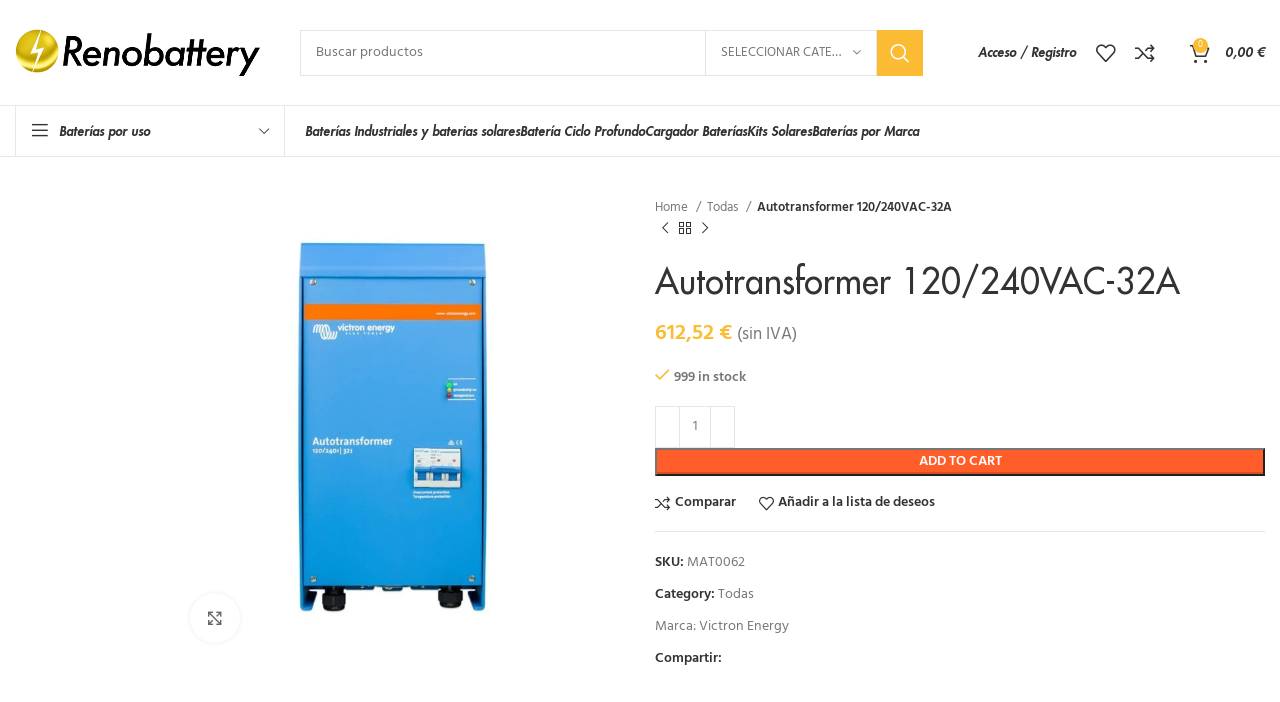

--- FILE ---
content_type: text/html; charset=UTF-8
request_url: https://bateriasindusolar.com/productos-varios-autotransformer-120-240vac-32a
body_size: 35628
content:
<!DOCTYPE html>
<html lang="es" prefix="og: https://ogp.me/ns#">
<head>
	<meta charset="UTF-8">
	<link rel="profile" href="https://gmpg.org/xfn/11">
	<link rel="pingback" href="https://bateriasindusolar.com/xmlrpc.php">

			<script>window.MSInputMethodContext && document.documentMode && document.write('<script src="https://bateriasindusolar.com/wp-content/themes/woodmart/js/libs/ie11CustomProperties.min.js"><\/script>');</script>
		
<!-- Optimización para motores de búsqueda de Rank Math -  https://rankmath.com/ -->
<title>Autotransformer 120/240VAC-32A - Baterías Indusolar</title>
<meta name="description" content="Autotransformer 120/240VAC-32A"/>
<meta name="robots" content="follow, index, max-snippet:-1, max-video-preview:-1, max-image-preview:large"/>
<link rel="canonical" href="https://bateriasindusolar.com/productos-varios-autotransformer-120-240vac-32a" />
<meta property="og:locale" content="es_ES" />
<meta property="og:type" content="product" />
<meta property="og:title" content="Autotransformer 120/240VAC-32A - Baterías Indusolar" />
<meta property="og:description" content="Autotransformer 120/240VAC-32A" />
<meta property="og:url" content="https://bateriasindusolar.com/productos-varios-autotransformer-120-240vac-32a" />
<meta property="og:site_name" content="Renobattery" />
<meta property="og:updated_time" content="2025-05-22T02:54:09+00:00" />
<meta property="og:image" content="https://bateriasindusolar.com/wp-content/uploads/2021/01/4160-bateriasindusolar.jpg" />
<meta property="og:image:secure_url" content="https://bateriasindusolar.com/wp-content/uploads/2021/01/4160-bateriasindusolar.jpg" />
<meta property="og:image:width" content="1024" />
<meta property="og:image:height" content="1024" />
<meta property="og:image:alt" content="bateriasindusolar" />
<meta property="og:image:type" content="image/jpeg" />
<meta property="product:price:amount" content="612.517752" />
<meta property="product:price:currency" content="EUR" />
<meta property="product:availability" content="instock" />
<meta name="twitter:card" content="summary_large_image" />
<meta name="twitter:title" content="Autotransformer 120/240VAC-32A - Baterías Indusolar" />
<meta name="twitter:description" content="Autotransformer 120/240VAC-32A" />
<meta name="twitter:image" content="https://bateriasindusolar.com/wp-content/uploads/2021/01/4160-bateriasindusolar.jpg" />
<meta name="twitter:label1" content="Precio" />
<meta name="twitter:data1" content="612,52&nbsp;&euro;" />
<meta name="twitter:label2" content="Disponibilidad" />
<meta name="twitter:data2" content="999 in stock" />
<script type="application/ld+json" class="rank-math-schema">{"@context":"https://schema.org","@graph":[{"@type":"Organization","@id":"https://bateriasindusolar.com/#organization","name":"Renobattery","url":"http://bateriasindusolar.com","email":"info@renobattery.com","logo":{"@type":"ImageObject","@id":"https://bateriasindusolar.com/#logo","url":"http://bateriasindusolar.com/wp-content/uploads/2023/03/Logo-Renobattery.png","contentUrl":"http://bateriasindusolar.com/wp-content/uploads/2023/03/Logo-Renobattery.png","caption":"Renobattery","inLanguage":"es","width":"546","height":"104"}},{"@type":"WebSite","@id":"https://bateriasindusolar.com/#website","url":"https://bateriasindusolar.com","name":"Renobattery","alternateName":"Bateriasindusolar","publisher":{"@id":"https://bateriasindusolar.com/#organization"},"inLanguage":"es"},{"@type":"ImageObject","@id":"https://bateriasindusolar.com/wp-content/uploads/2021/01/4160-bateriasindusolar.jpg","url":"https://bateriasindusolar.com/wp-content/uploads/2021/01/4160-bateriasindusolar.jpg","width":"1024","height":"1024","caption":"bateriasindusolar","inLanguage":"es"},{"@type":"BreadcrumbList","@id":"https://bateriasindusolar.com/productos-varios-autotransformer-120-240vac-32a#breadcrumb","itemListElement":[{"@type":"ListItem","position":"1","item":{"@id":"http://bateriasindusolar.com","name":"Portada"}},{"@type":"ListItem","position":"2","item":{"@id":"https://bateriasindusolar.com/productos-varios-autotransformer-120-240vac-32a","name":"Autotransformer 120/240VAC-32A"}}]},{"@type":"ItemPage","@id":"https://bateriasindusolar.com/productos-varios-autotransformer-120-240vac-32a#webpage","url":"https://bateriasindusolar.com/productos-varios-autotransformer-120-240vac-32a","name":"Autotransformer 120/240VAC-32A - Bater\u00edas Indusolar","datePublished":"2021-01-13T16:07:24+00:00","dateModified":"2025-05-22T02:54:09+00:00","isPartOf":{"@id":"https://bateriasindusolar.com/#website"},"primaryImageOfPage":{"@id":"https://bateriasindusolar.com/wp-content/uploads/2021/01/4160-bateriasindusolar.jpg"},"inLanguage":"es","breadcrumb":{"@id":"https://bateriasindusolar.com/productos-varios-autotransformer-120-240vac-32a#breadcrumb"}},{"@type":"Product","name":"Autotransformer 120/240VAC-32A - Bater\u00edas Indusolar","description":"Autotransformer 120/240VAC-32A","sku":"MAT0062","category":"Todas","mainEntityOfPage":{"@id":"https://bateriasindusolar.com/productos-varios-autotransformer-120-240vac-32a#webpage"},"image":[{"@type":"ImageObject","url":"https://bateriasindusolar.com/wp-content/uploads/2021/01/4160-bateriasindusolar.jpg","height":"1024","width":"1024"},{"@type":"ImageObject","url":"https://bateriasindusolar.com/wp-content/uploads/2021/01/4160-bateriasindusolar.jpg","height":"1024","width":"1024"}],"offers":{"@type":"Offer","price":"612.52","priceCurrency":"EUR","priceValidUntil":"2027-12-31","availability":"https://schema.org/InStock","itemCondition":"NewCondition","url":"https://bateriasindusolar.com/productos-varios-autotransformer-120-240vac-32a","seller":{"@type":"Organization","@id":"https://bateriasindusolar.com/","name":"Renobattery","url":"https://bateriasindusolar.com","logo":"http://bateriasindusolar.com/wp-content/uploads/2023/03/Logo-Renobattery.png"},"priceSpecification":{"price":"612.517752","priceCurrency":"EUR","valueAddedTaxIncluded":"false"}},"@id":"https://bateriasindusolar.com/productos-varios-autotransformer-120-240vac-32a#richSnippet"}]}</script>
<!-- /Plugin Rank Math WordPress SEO -->

<link rel='dns-prefetch' href='//fonts.googleapis.com' />
<link rel="alternate" type="application/rss+xml" title="Renobattery &raquo; Feed" href="https://bateriasindusolar.com/feed" />
<link rel="alternate" type="application/rss+xml" title="Renobattery &raquo; Feed de los comentarios" href="https://bateriasindusolar.com/comments/feed" />
<link rel="alternate" type="application/rss+xml" title="Renobattery &raquo; Comentario Autotransformer 120/240VAC-32A del feed" href="https://bateriasindusolar.com/productos-varios-autotransformer-120-240vac-32a/feed" />
<link rel="alternate" title="oEmbed (JSON)" type="application/json+oembed" href="https://bateriasindusolar.com/wp-json/oembed/1.0/embed?url=https%3A%2F%2Fbateriasindusolar.com%2Fproductos-varios-autotransformer-120-240vac-32a" />
<link rel="alternate" title="oEmbed (XML)" type="text/xml+oembed" href="https://bateriasindusolar.com/wp-json/oembed/1.0/embed?url=https%3A%2F%2Fbateriasindusolar.com%2Fproductos-varios-autotransformer-120-240vac-32a&#038;format=xml" />
		
		
<link data-optimized="2" rel="stylesheet" href="https://bateriasindusolar.com/wp-content/litespeed/css/808322c9126f300703596291752ad27c.css?ver=3747f" />














































<link rel="preconnect" href="https://fonts.gstatic.com/" crossorigin><script type="text/javascript" src="https://bateriasindusolar.com/wp-includes/js/jquery/jquery.min.js?ver=3.7.1" id="jquery-core-js"></script>












<link rel="https://api.w.org/" href="https://bateriasindusolar.com/wp-json/" /><link rel="alternate" title="JSON" type="application/json" href="https://bateriasindusolar.com/wp-json/wp/v2/product/19742" /><link rel="EditURI" type="application/rsd+xml" title="RSD" href="https://bateriasindusolar.com/xmlrpc.php?rsd" />
<meta name="generator" content="WordPress 6.9" />
<link rel='shortlink' href='https://bateriasindusolar.com/?p=19742' />
<meta name="generator" content="Site Kit by Google 1.120.0" /><meta name="google-site-verification" content="RdBVKK8tQLUhfGHdWOLHa95CUAA2DRzCzpmXUtvmaZs" />		
				
							<meta name="viewport" content="width=device-width, initial-scale=1.0, maximum-scale=1.0, user-scalable=no">
										<noscript><style>.woocommerce-product-gallery{ opacity: 1 !important; }</style></noscript>
	<meta name="generator" content="Elementor 3.19.2; features: e_optimized_assets_loading, e_optimized_css_loading, additional_custom_breakpoints, block_editor_assets_optimize, e_image_loading_optimization; settings: css_print_method-external, google_font-enabled, font_display-swap">
<link rel="icon" href="https://bateriasindusolar.com/wp-content/uploads/2026/01/renobattery-logo-300w-150x150.png" sizes="32x32" />
<link rel="icon" href="https://bateriasindusolar.com/wp-content/uploads/2026/01/renobattery-logo-300w.png" sizes="192x192" />
<link rel="apple-touch-icon" href="https://bateriasindusolar.com/wp-content/uploads/2026/01/renobattery-logo-300w.png" />
<meta name="msapplication-TileImage" content="https://bateriasindusolar.com/wp-content/uploads/2026/01/renobattery-logo-300w.png" />
		
					
			
</head>

<body class="wp-singular product-template-default single single-product postid-19742 wp-theme-woodmart wp-child-theme-woodmart-child theme-woodmart woocommerce woocommerce-page woocommerce-no-js wrapper-custom  woodmart-product-design-default categories-accordion-on woodmart-archive-shop woodmart-ajax-shop-on offcanvas-sidebar-mobile offcanvas-sidebar-tablet sticky-toolbar-on elementor-default elementor-kit-7">
				
	
	<div class="website-wrapper">
									<header class="whb-header whb-header_383034 whb-sticky-shadow whb-scroll-slide whb-sticky-clone whb-hide-on-scroll">
								 						 			<div class="whb-main-header">
	
<div class="whb-row whb-top-bar whb-not-sticky-row whb-with-bg whb-border-fullwidth whb-color-light whb-flex-flex-middle whb-hidden-desktop whb-hidden-mobile">
	<div class="container">
		<div class="whb-flex-row whb-top-bar-inner">
			<div class="whb-column whb-col-left whb-visible-lg">
	
<div class="wd-header-nav wd-header-secondary-nav text-right" role="navigation" aria-label="Navegación secundaria">
	<ul id="menu-top-bar-right" class="menu wd-nav wd-nav-secondary wd-style-separated wd-gap-s"><li id="menu-item-28712" class="woodmart-open-newsletter menu-item menu-item-type-custom menu-item-object-custom menu-item-28712 item-level-0 menu-simple-dropdown wd-event-hover" ><a href="#" class="woodmart-nav-link"><span class="nav-link-text">Newsletter</span></a></li>
<li id="menu-item-28713" class="menu-item menu-item-type-custom menu-item-object-custom menu-item-28713 item-level-0 menu-simple-dropdown wd-event-hover" ><a href="#" class="woodmart-nav-link"><span class="nav-link-text">Contact Us</span></a></li>
<li id="menu-item-28714" class="menu-item menu-item-type-custom menu-item-object-custom menu-item-28714 item-level-0 menu-simple-dropdown wd-event-hover" ><a href="#" class="woodmart-nav-link"><span class="nav-link-text">FAQs</span></a></li>
</ul></div><!--END MAIN-NAV-->
<div class="wd-header-divider whb-divider-default "></div></div>
<div class="whb-column whb-col-center whb-visible-lg whb-empty-column">
	</div>
<div class="whb-column whb-col-right whb-visible-lg">
				 			
<div class="wd-header-text set-cont-mb-s reset-last-child  wd-inline"><span style="color: #ffffff;">Free shipping for all orders of $150</span></div>
<div class="wd-header-divider whb-divider-default "></div>
<div class="wd-header-nav wd-header-secondary-nav text-right" role="navigation" aria-label="Navegación secundaria">
	<ul id="menu-top-bar-left" class="menu wd-nav wd-nav-secondary wd-style-separated wd-gap-s"><li id="menu-item-28698" class="menu-item menu-item-type-custom menu-item-object-custom menu-item-has-children menu-item-28698 item-level-0 menu-simple-dropdown wd-event-hover" ><a href="#" class="woodmart-nav-link"><span class="nav-link-text">English</span></a><div class="color-scheme-dark wd-design-default wd-dropdown-menu wd-dropdown"><div class="container">
<ul class="wd-sub-menu color-scheme-dark">
	<li id="menu-item-28699" class="menu-item menu-item-type-custom menu-item-object-custom menu-item-28699 item-level-1 wd-event-hover" ><a href="#" class="woodmart-nav-link">Deutsch</a></li>
	<li id="menu-item-28700" class="menu-item menu-item-type-custom menu-item-object-custom menu-item-28700 item-level-1 wd-event-hover" ><a href="#" class="woodmart-nav-link">French</a></li>
	<li id="menu-item-28701" class="menu-item menu-item-type-custom menu-item-object-custom menu-item-28701 item-level-1 wd-event-hover" ><a href="#" class="woodmart-nav-link">Requires WPML plugin</a></li>
</ul>
</div>
</div>
</li>
<li id="menu-item-28715" class="menu-item menu-item-type-custom menu-item-object-custom menu-item-has-children menu-item-28715 item-level-0 menu-simple-dropdown wd-event-hover" ><a href="#" class="woodmart-nav-link"><span class="nav-link-text">Country</span></a><div class="color-scheme-dark wd-design-default wd-dropdown-menu wd-dropdown"><div class="container">
<ul class="wd-sub-menu color-scheme-dark">
	<li id="menu-item-28716" class="menu-item menu-item-type-custom menu-item-object-custom menu-item-28716 item-level-1 wd-event-hover" ><a href="#" class="woodmart-nav-link">United States (USD)</a></li>
	<li id="menu-item-28717" class="menu-item menu-item-type-custom menu-item-object-custom menu-item-28717 item-level-1 wd-event-hover" ><a href="#" class="woodmart-nav-link">Deutschland (EUR)</a></li>
	<li id="menu-item-28718" class="menu-item menu-item-type-custom menu-item-object-custom menu-item-28718 item-level-1 wd-event-hover" ><a href="#" class="woodmart-nav-link">Japan (JPY)</a></li>
</ul>
</div>
</div>
</li>
</ul></div><!--END MAIN-NAV-->
</div>
<div class="whb-column whb-col-mobile whb-hidden-lg whb-empty-column">
	</div>
		</div>
	</div>
</div>

<div class="whb-row whb-general-header whb-not-sticky-row whb-without-bg whb-border-fullwidth whb-color-dark whb-flex-flex-middle">
	<div class="container">
		<div class="whb-flex-row whb-general-header-inner">
			<div class="whb-column whb-col-left whb-visible-lg">
	<div class="site-logo">
	<a href="https://bateriasindusolar.com/" class="wd-logo wd-main-logo" rel="home">
		<img fetchpriority="high" width="546" height="104" src="https://bateriasindusolar.com/wp-content/uploads/2023/03/Logo-Renobattery.png" class="attachment-full size-full" alt="" style="max-width:245px;" decoding="async" srcset="https://bateriasindusolar.com/wp-content/uploads/2023/03/Logo-Renobattery.png 546w, https://bateriasindusolar.com/wp-content/uploads/2023/03/Logo-Renobattery-430x82.png 430w, https://bateriasindusolar.com/wp-content/uploads/2023/03/Logo-Renobattery-150x29.png 150w, https://bateriasindusolar.com/wp-content/uploads/2023/03/Logo-Renobattery-400x76.png 400w" sizes="(max-width: 546px) 100vw, 546px" />	</a>
	</div>
</div>
<div class="whb-column whb-col-center whb-visible-lg">
	<div class="whb-space-element " style="width:20px;"></div>			 						 						 						 						<div class="wd-search-form wd-header-search-form wd-display-form whb-9x1ytaxq7aphtb3npidp">
				
				
				<form role="search" method="get" class="searchform  wd-with-cat wd-style-with-bg wd-cat-style-bordered woodmart-ajax-search" action="https://bateriasindusolar.com/"  data-thumbnail="1" data-price="1" data-post_type="product" data-count="20" data-sku="0" data-symbols_count="3">
					<input type="text" class="s" placeholder="Buscar productos" value="" name="s" aria-label="Buscar" title="Buscar productos" required/>
					<input type="hidden" name="post_type" value="product">
								 						<div class="wd-search-cat wd-scroll">
				<input type="hidden" name="product_cat" value="0">
				<a href="#" rel="nofollow" data-val="0">
					<span>
						Seleccionar categoría					</span>
				</a>
				<div class="wd-dropdown wd-dropdown-search-cat wd-dropdown-menu wd-scroll-content wd-design-default">
					<ul class="wd-sub-menu">
						<li style="display:none;"><a href="#" data-val="0">Seleccionar categoría</a></li>
							<li class="cat-item cat-item-4187"><a class="pf-value" href="https://bateriasindusolar.com/aerogeneradores" data-val="aerogeneradores" data-title="Aerogeneradores" >Aerogeneradores</a>
</li>
	<li class="cat-item cat-item-6156"><a class="pf-value" href="https://bateriasindusolar.com/baterias-ciclo-profundo" data-val="baterias-ciclo-profundo" data-title="Batería Ciclo Profundo" >Batería Ciclo Profundo</a>
<ul class='children'>
	<li class="cat-item cat-item-6213"><a class="pf-value" href="https://bateriasindusolar.com/bateria-de-litio" data-val="bateria-de-litio" data-title="Batería de Litio" >Batería de Litio</a>
</li>
	<li class="cat-item cat-item-4196"><a class="pf-value" href="https://bateriasindusolar.com/baterias-sopzs" data-val="baterias-sopzs" data-title="Batería solar estacionaria translúcida SOPzS" >Batería solar estacionaria translúcida SOPzS</a>
</li>
	<li class="cat-item cat-item-4199"><a class="pf-value" href="https://bateriasindusolar.com/bateria-estcionaria-de-gel-opzv" data-val="bateria-estcionaria-de-gel-opzv" data-title="Batería solar estcionaria de GEL OPzV" >Batería solar estcionaria de GEL OPzV</a>
</li>
	<li class="cat-item cat-item-4193"><a class="pf-value" href="https://bateriasindusolar.com/bateria-opzs" data-val="bateria-opzs" data-title="Baterías solares Estacionarias transparentes OPzS" >Baterías solares Estacionarias transparentes OPzS</a>
</li>
	<li class="cat-item cat-item-6216"><a class="pf-value" href="https://bateriasindusolar.com/baterias-solares-monoblock" data-val="baterias-solares-monoblock" data-title="Baterías Solares Monoblock" >Baterías Solares Monoblock</a>
	<ul class='children'>
	<li class="cat-item cat-item-4210"><a class="pf-value" href="https://bateriasindusolar.com/bateria-agm" data-val="bateria-agm" data-title="Batería AGM" >Batería AGM</a>
</li>
	<li class="cat-item cat-item-4186"><a class="pf-value" href="https://bateriasindusolar.com/baterias-solares-de-gel" data-val="baterias-solares-de-gel" data-title="Baterías Solares de Gel" >Baterías Solares de Gel</a>
</li>
	</ul>
</li>
</ul>
</li>
	<li class="cat-item cat-item-4182"><a class="pf-value" href="https://bateriasindusolar.com/bateria-plomo-acido" data-val="bateria-plomo-acido" data-title="Batería Plomo Ácido" >Batería Plomo Ácido</a>
<ul class='children'>
	<li class="cat-item cat-item-4151"><a class="pf-value" href="https://bateriasindusolar.com/bateria-carro-golf" data-val="bateria-carro-golf" data-title="Batería Carro Golf" >Batería Carro Golf</a>
</li>
	<li class="cat-item cat-item-4175"><a class="pf-value" href="https://bateriasindusolar.com/bateria-salvaescalera" data-val="bateria-salvaescalera" data-title="Batería Salvaescalera" >Batería Salvaescalera</a>
</li>
	<li class="cat-item cat-item-4170"><a class="pf-value" href="https://bateriasindusolar.com/baterias-alarmas" data-val="baterias-alarmas" data-title="Baterías Alarmas" >Baterías Alarmas</a>
</li>
	<li class="cat-item cat-item-4172"><a class="pf-value" href="https://bateriasindusolar.com/bateria-ascensores" data-val="bateria-ascensores" data-title="Baterías Ascensores" >Baterías Ascensores</a>
</li>
	<li class="cat-item cat-item-4157"><a class="pf-value" href="https://bateriasindusolar.com/baterias-barcos" data-val="baterias-barcos" data-title="Baterías Barcos" >Baterías Barcos</a>
</li>
	<li class="cat-item cat-item-4163"><a class="pf-value" href="https://bateriasindusolar.com/baterias-barredora" data-val="baterias-barredora" data-title="Baterías Barredora" >Baterías Barredora</a>
</li>
	<li class="cat-item cat-item-6250"><a class="pf-value" href="https://bateriasindusolar.com/baterias-buggy-de-golf" data-val="baterias-buggy-de-golf" data-title="Baterías Buggy de Golf" >Baterías Buggy de Golf</a>
</li>
	<li class="cat-item cat-item-4169"><a class="pf-value" href="https://bateriasindusolar.com/baterias-coches-juguete-ninos" data-val="baterias-coches-juguete-ninos" data-title="Baterías Coches Juguete" >Baterías Coches Juguete</a>
</li>
	<li class="cat-item cat-item-4171"><a class="pf-value" href="https://bateriasindusolar.com/baterias-cortacesped" data-val="baterias-cortacesped" data-title="Baterías Cortacésped" >Baterías Cortacésped</a>
</li>
	<li class="cat-item cat-item-4164"><a class="pf-value" href="https://bateriasindusolar.com/baterias-fregadora" data-val="baterias-fregadora" data-title="Baterías Fregadora" >Baterías Fregadora</a>
</li>
	<li class="cat-item cat-item-4173"><a class="pf-value" href="https://bateriasindusolar.com/baterias-kart" data-val="baterias-kart" data-title="Baterías Kart" >Baterías Kart</a>
</li>
	<li class="cat-item cat-item-4154"><a class="pf-value" href="https://bateriasindusolar.com/baterias-para-caravanas-y-autocaravanas" data-val="baterias-para-caravanas-y-autocaravanas" data-title="Baterías para Caravanas y Autocaravanas" >Baterías para Caravanas y Autocaravanas</a>
</li>
	<li class="cat-item cat-item-4174"><a class="pf-value" href="https://bateriasindusolar.com/baterias-pastores-electricos" data-val="baterias-pastores-electricos" data-title="Baterías Pastores Eléctricos" >Baterías Pastores Eléctricos</a>
</li>
	<li class="cat-item cat-item-4159"><a class="pf-value" href="https://bateriasindusolar.com/baterias-sai-y-ups" data-val="baterias-sai-y-ups" data-title="Baterías SAI y UPS" >Baterías SAI y UPS</a>
</li>
	<li class="cat-item cat-item-4177"><a class="pf-value" href="https://bateriasindusolar.com/baterias-senalizacion" data-val="baterias-senalizacion" data-title="Baterías Señalización" >Baterías Señalización</a>
</li>
	<li class="cat-item cat-item-4158"><a class="pf-value" href="https://bateriasindusolar.com/baterias-silla-de-ruedas" data-val="baterias-silla-de-ruedas" data-title="Baterías Silla de Ruedas" >Baterías Silla de Ruedas</a>
</li>
	<li class="cat-item cat-item-4166"><a class="pf-value" href="https://bateriasindusolar.com/baterias-silla-motorizada" data-val="baterias-silla-motorizada" data-title="Baterías Silla Motorizada" >Baterías Silla Motorizada</a>
</li>
	<li class="cat-item cat-item-4161"><a class="pf-value" href="https://bateriasindusolar.com/baterias-sillas-movilidad" data-val="baterias-sillas-movilidad" data-title="Baterías Sillas Movilidad" >Baterías Sillas Movilidad</a>
</li>
</ul>
</li>
	<li class="cat-item cat-item-4153"><a class="pf-value" href="https://bateriasindusolar.com/baterias-carretilla-elevadora-tranpaleta-apilador" data-val="baterias-carretilla-elevadora-tranpaleta-apilador" data-title="Baterías Carretilla Transpaleta Apilador Plataforma Elevadora" >Baterías Carretilla Transpaleta Apilador Plataforma Elevadora</a>
<ul class='children'>
	<li class="cat-item cat-item-4176"><a class="pf-value" href="https://bateriasindusolar.com/bateria-apilador" data-val="bateria-apilador" data-title="Batería Apilador" >Batería Apilador</a>
</li>
	<li class="cat-item cat-item-6376"><a class="pf-value" href="https://bateriasindusolar.com/bateria-carretilla-bt" data-val="bateria-carretilla-bt" data-title="Batería Carretilla BT" >Batería Carretilla BT</a>
</li>
	<li class="cat-item cat-item-6379"><a class="pf-value" href="https://bateriasindusolar.com/bateria-carretilla-caterpillar" data-val="bateria-carretilla-caterpillar" data-title="Batería Carretilla CATERPILLAR" >Batería Carretilla CATERPILLAR</a>
</li>
	<li class="cat-item cat-item-6380"><a class="pf-value" href="https://bateriasindusolar.com/bateria-carretilla-clark" data-val="bateria-carretilla-clark" data-title="Batería Carretilla Clark" >Batería Carretilla Clark</a>
</li>
	<li class="cat-item cat-item-6367"><a class="pf-value" href="https://bateriasindusolar.com/https-bateriasindusolar-com-bateria-carretilla-hyster" data-val="https-bateriasindusolar-com-bateria-carretilla-hyster" data-title="Batería Carretilla Hyster" >Batería Carretilla Hyster</a>
</li>
	<li class="cat-item cat-item-6381"><a class="pf-value" href="https://bateriasindusolar.com/bateria-carretilla-jungheinrich" data-val="bateria-carretilla-jungheinrich" data-title="Batería Carretilla Jungheinrich" >Batería Carretilla Jungheinrich</a>
</li>
	<li class="cat-item cat-item-6364"><a class="pf-value" href="https://bateriasindusolar.com/bateria-carretilla-linde" data-val="bateria-carretilla-linde" data-title="Batería Carretilla Linde" >Batería Carretilla Linde</a>
</li>
	<li class="cat-item cat-item-4167"><a class="pf-value" href="https://bateriasindusolar.com/bateria-carretilla-mitsubishi" data-val="bateria-carretilla-mitsubishi" data-title="Batería Carretilla Mitsubishi" >Batería Carretilla Mitsubishi</a>
</li>
	<li class="cat-item cat-item-6377"><a class="pf-value" href="https://bateriasindusolar.com/bateria-carretilla-nissan" data-val="bateria-carretilla-nissan" data-title="Batería Carretilla NISSAN" >Batería Carretilla NISSAN</a>
</li>
	<li class="cat-item cat-item-4180"><a class="pf-value" href="https://bateriasindusolar.com/bateria-carretilla-om-fiat" data-val="bateria-carretilla-om-fiat" data-title="Batería Carretilla OM- Fiat" >Batería Carretilla OM- Fiat</a>
</li>
	<li class="cat-item cat-item-6366"><a class="pf-value" href="https://bateriasindusolar.com/bateria-carretilla-still" data-val="bateria-carretilla-still" data-title="Batería Carretilla STILL" >Batería Carretilla STILL</a>
</li>
	<li class="cat-item cat-item-6363"><a class="pf-value" href="https://bateriasindusolar.com/bateria-carretilla-toyota" data-val="bateria-carretilla-toyota" data-title="Batería Carretilla Toyota" >Batería Carretilla Toyota</a>
</li>
	<li class="cat-item cat-item-6378"><a class="pf-value" href="https://bateriasindusolar.com/bateria-carretilla-yale" data-val="bateria-carretilla-yale" data-title="Batería Carretilla Yale" >Batería Carretilla Yale</a>
</li>
	<li class="cat-item cat-item-4165"><a class="pf-value" href="https://bateriasindusolar.com/bateria-transpaleta" data-val="bateria-transpaleta" data-title="Batería Transpaleta" >Batería Transpaleta</a>
</li>
	<li class="cat-item cat-item-4178"><a class="pf-value" href="https://bateriasindusolar.com/baterias-para-plataforma-elevadora" data-val="baterias-para-plataforma-elevadora" data-title="Baterías Plataforma Elevadora" >Baterías Plataforma Elevadora</a>
</li>
</ul>
</li>
	<li class="cat-item cat-item-4145"><a class="pf-value" href="https://bateriasindusolar.com/baterias-industriales-y-baterias-solares" data-val="baterias-industriales-y-baterias-solares" data-title="Baterías Industriales y baterias solares" >Baterías Industriales y baterias solares</a>
<ul class='children'>
	<li class="cat-item cat-item-4201"><a class="pf-value" href="https://bateriasindusolar.com/bateria-monoblock" data-val="bateria-monoblock" data-title="Batería Monoblock" >Batería Monoblock</a>
	<ul class='children'>
	<li class="cat-item cat-item-4207"><a class="pf-value" href="https://bateriasindusolar.com/baterias-trojan" data-val="baterias-trojan" data-title="Batería Trojan" >Batería Trojan</a>
</li>
	<li class="cat-item cat-item-6203"><a class="pf-value" href="https://bateriasindusolar.com/baterias-agm-baratas" data-val="baterias-agm-baratas" data-title="Baterías AGM Baratas" >Baterías AGM Baratas</a>
</li>
	<li class="cat-item cat-item-6192"><a class="pf-value" href="https://bateriasindusolar.com/bateria-de-gel" data-val="bateria-de-gel" data-title="Baterías de Gel" >Baterías de Gel</a>
</li>
	<li class="cat-item cat-item-4205"><a class="pf-value" href="https://bateriasindusolar.com/baterias-placa-tubular-plomo" data-val="baterias-placa-tubular-plomo" data-title="Baterías Placa Tubular Plomo ácido" >Baterías Placa Tubular Plomo ácido</a>
</li>
	</ul>
</li>
	<li class="cat-item cat-item-4160"><a class="pf-value" href="https://bateriasindusolar.com/baterias-de-traccion" data-val="baterias-de-traccion" data-title="Baterías de Tracción" >Baterías de Tracción</a>
	<ul class='children'>
	<li class="cat-item cat-item-4194"><a class="pf-value" href="https://bateriasindusolar.com/baterias-pzs" data-val="baterias-pzs" data-title="Batería PZS" >Batería PZS</a>
</li>
	<li class="cat-item cat-item-4197"><a class="pf-value" href="https://bateriasindusolar.com/baterias-pzb" data-val="baterias-pzb" data-title="Baterías PZB" >Baterías PZB</a>
</li>
	</ul>
</li>
</ul>
</li>
	<li class="cat-item cat-item-4146"><a class="pf-value" href="https://bateriasindusolar.com/cargador-bateria" data-val="cargador-bateria" data-title="Cargador Batería" >Cargador Batería</a>
<ul class='children'>
	<li class="cat-item cat-item-4198"><a class="pf-value" href="https://bateriasindusolar.com/cargador-alta-frecuencia" data-val="cargador-alta-frecuencia" data-title="Cargador Alta Frecuencia" >Cargador Alta Frecuencia</a>
</li>
	<li class="cat-item cat-item-4195"><a class="pf-value" href="https://bateriasindusolar.com/cargador-convencional" data-val="cargador-convencional" data-title="Cargador Convencional" >Cargador Convencional</a>
</li>
	<li class="cat-item cat-item-4156"><a class="pf-value" href="https://bateriasindusolar.com/inversor" data-val="inversor" data-title="Inversor" >Inversor</a>
</li>
</ul>
</li>
	<li class="cat-item cat-item-6210"><a class="pf-value" href="https://bateriasindusolar.com/kit-de-energia-solar" data-val="kit-de-energia-solar" data-title="Kit de Energía Solar" >Kit de Energía Solar</a>
<ul class='children'>
	<li class="cat-item cat-item-4152"><a class="pf-value" href="https://bateriasindusolar.com/paneles-solares" data-val="paneles-solares" data-title="Paneles Solares" >Paneles Solares</a>
</li>
</ul>
</li>
	<li class="cat-item cat-item-4188"><a class="pf-value" href="https://bateriasindusolar.com/reguladores-de-carga" data-val="reguladores-de-carga" data-title="Reguladores de Carga" >Reguladores de Carga</a>
</li>
	<li class="cat-item cat-item-6314"><a class="pf-value" href="https://bateriasindusolar.com/todas" data-val="todas" data-title="Todas" >Todas</a>
</li>
					</ul>
				</div>
			</div>
								<button type="submit" class="searchsubmit">
						<span>
							Buscar...						</span>
											</button>
				</form>

				
				
									<div class="search-results-wrapper">
						<div class="wd-dropdown-results wd-scroll wd-dropdown">
							<div class="wd-scroll-content"></div>
						</div>
					</div>
				
				
							</div>
		<div class="whb-space-element " style="width:20px;"></div></div>
<div class="whb-column whb-col-right whb-visible-lg">
	<div class="whb-space-element " style="width:15px;"></div>			 						 			<div class="wd-header-my-account wd-tools-element wd-event-hover wd-design-1 wd-account-style-text login-side-opener whb-vssfpylqqax9pvkfnxoz">
			<a href="https://bateriasindusolar.com/mi-cuenta" title="Mi cuenta">
			
				<span class="wd-tools-icon">
									</span>
				<span class="wd-tools-text">
				Acceso / Registro			</span>

					</a>

			</div>

<div class="wd-header-wishlist wd-tools-element wd-style-icon wd-design-2 whb-a22wdkiy3r40yw2paskq" title="Mi Lista de Deseos">
	<a href="https://bateriasindusolar.com/lista-de-favoritos">
		
			<span class="wd-tools-icon">
				
							</span>

			<span class="wd-tools-text">
				Lista de deseos			</span>

			</a>
</div>

<div class="wd-header-compare wd-tools-element wd-style-icon wd-with-count wd-design-2 whb-z71sozotxn0s5a0nfm7a">
	<a href="https://bateriasindusolar.com/compare" title="Comparar productos">
		
			<span class="wd-tools-icon">
				
									<span class="wd-tools-count">0</span>
							</span>
			<span class="wd-tools-text">
				Comparar			</span>

			</a>
	</div>
			 						 						 			
<div class="wd-header-cart wd-tools-element wd-design-2 cart-widget-opener whb-nedhm962r512y1xz9j06">
	<a href="https://bateriasindusolar.com/carrito" title="Carrito">
		
			<span class="wd-tools-icon">
															<span class="wd-cart-number wd-tools-count">0 <span>artículos</span></span>
									</span>
			<span class="wd-tools-text">
				
										<span class="wd-cart-subtotal"><span class="woocommerce-Price-amount amount"><bdi>0,00&nbsp;<span class="woocommerce-Price-currencySymbol">&euro;</span></bdi></span></span>
					</span>

			</a>
	</div>
</div>
<div class="whb-column whb-mobile-left whb-hidden-lg">
	<div class="wd-tools-element wd-header-mobile-nav wd-style-icon wd-design-1 whb-g1k0m1tib7raxrwkm1t3">
	<a href="#" rel="nofollow" aria-label="Abrir menú móvil">
		
		<span class="wd-tools-icon">
					</span>

		<span class="wd-tools-text">Menú</span>

			</a>
</div><!--END wd-header-mobile-nav--></div>
<div class="whb-column whb-mobile-center whb-hidden-lg">
	<div class="site-logo">
	<a href="https://bateriasindusolar.com/" class="wd-logo wd-main-logo" rel="home">
		<img width="546" height="104" data-src="https://bateriasindusolar.com/wp-content/uploads/2023/03/Logo-Renobattery.png" class="attachment-full size-full lazyload" alt="" style="--smush-placeholder-width: 546px; --smush-placeholder-aspect-ratio: 546/104;max-width:179px;" decoding="async" data-srcset="https://bateriasindusolar.com/wp-content/uploads/2023/03/Logo-Renobattery.png 546w, https://bateriasindusolar.com/wp-content/uploads/2023/03/Logo-Renobattery-430x82.png 430w, https://bateriasindusolar.com/wp-content/uploads/2023/03/Logo-Renobattery-150x29.png 150w, https://bateriasindusolar.com/wp-content/uploads/2023/03/Logo-Renobattery-400x76.png 400w" data-sizes="(max-width: 546px) 100vw, 546px" src="[data-uri]" />	</a>
	</div>
</div>
<div class="whb-column whb-mobile-right whb-hidden-lg">
	
<div class="wd-header-cart wd-tools-element wd-design-5 cart-widget-opener whb-trk5sfmvib0ch1s1qbtc">
	<a href="https://bateriasindusolar.com/carrito" title="Carrito">
		
			<span class="wd-tools-icon">
															<span class="wd-cart-number wd-tools-count">0 <span>artículos</span></span>
									</span>
			<span class="wd-tools-text">
				
										<span class="wd-cart-subtotal"><span class="woocommerce-Price-amount amount"><bdi>0,00&nbsp;<span class="woocommerce-Price-currencySymbol">&euro;</span></bdi></span></span>
					</span>

			</a>
	</div>
</div>
		</div>
	</div>
</div>

<div class="whb-row whb-header-bottom whb-not-sticky-row whb-without-bg whb-border-fullwidth whb-color-dark whb-flex-flex-middle whb-hidden-mobile">
	<div class="container">
		<div class="whb-flex-row whb-header-bottom-inner">
			<div class="whb-column whb-col-left whb-visible-lg">
				 						 			
<div class="wd-header-cats wd-style-1 wd-event-hover whb-wjlcubfdmlq3d7jvmt23" role="navigation" aria-label="Navegación de categorías de encabezado">
	<span class="menu-opener color-scheme-dark has-bg">
					<span class="menu-opener-icon"></span>
		
		<span class="menu-open-label">
			Baterías por uso		</span>
	</span>
	<div class="wd-dropdown wd-dropdown-cats">
		<ul id="menu-baterias-por-uso" class="menu wd-nav wd-nav-vertical wd-design-default"><li id="menu-item-28600" class="menu-item menu-item-type-taxonomy menu-item-object-product_cat menu-item-28600 item-level-0 menu-simple-dropdown wd-event-hover" ><a href="https://bateriasindusolar.com/bateria-carro-golf" class="woodmart-nav-link"><img width="150" height="150" data-src="https://bateriasindusolar.com/wp-content/uploads/2020/03/41-Bateria-Carro-de-Golf-150x150.jpg" class="wd-nav-img lazyload" alt="" decoding="async" data-srcset="https://bateriasindusolar.com/wp-content/uploads/2020/03/41-Bateria-Carro-de-Golf-150x150.jpg 150w, https://bateriasindusolar.com/wp-content/uploads/2020/03/41-Bateria-Carro-de-Golf-140x140.jpg 140w" data-sizes="(max-width: 150px) 100vw, 150px" src="[data-uri]" style="--smush-placeholder-width: 150px; --smush-placeholder-aspect-ratio: 150/150;" /><span class="nav-link-text">Batería Carro Golf</span></a></li>
<li id="menu-item-28601" class="menu-item menu-item-type-taxonomy menu-item-object-product_cat menu-item-28601 item-level-0 menu-simple-dropdown wd-event-hover" ><a href="https://bateriasindusolar.com/bateria-carretilla-om-fiat" class="woodmart-nav-link"><img width="150" height="150" data-src="https://bateriasindusolar.com/wp-content/uploads/2023/03/baterias-robotica-150x150.jpg" class="wd-nav-img lazyload" alt="" decoding="async" data-srcset="https://bateriasindusolar.com/wp-content/uploads/2023/03/baterias-robotica-150x150.jpg 150w, https://bateriasindusolar.com/wp-content/uploads/2023/03/baterias-robotica-140x140.jpg 140w" data-sizes="(max-width: 150px) 100vw, 150px" src="[data-uri]" style="--smush-placeholder-width: 150px; --smush-placeholder-aspect-ratio: 150/150;" /><span class="nav-link-text">Batería Carretilla OM- Fiat</span></a></li>
<li id="menu-item-28602" class="menu-item menu-item-type-taxonomy menu-item-object-product_cat menu-item-28602 item-level-0 menu-simple-dropdown wd-event-hover" ><a href="https://bateriasindusolar.com/bateria-salvaescalera" class="woodmart-nav-link"><img width="150" height="150" data-src="https://bateriasindusolar.com/wp-content/uploads/2023/03/baterias-salvaescaleras-150x150.jpg" class="wd-nav-img lazyload" alt="" decoding="async" data-srcset="https://bateriasindusolar.com/wp-content/uploads/2023/03/baterias-salvaescaleras-150x150.jpg 150w, https://bateriasindusolar.com/wp-content/uploads/2023/03/baterias-salvaescaleras-140x140.jpg 140w" data-sizes="(max-width: 150px) 100vw, 150px" src="[data-uri]" style="--smush-placeholder-width: 150px; --smush-placeholder-aspect-ratio: 150/150;" /><span class="nav-link-text">Batería Salvaescalera</span></a></li>
<li id="menu-item-28603" class="menu-item menu-item-type-taxonomy menu-item-object-product_cat menu-item-28603 item-level-0 menu-simple-dropdown wd-event-hover" ><a href="https://bateriasindusolar.com/baterias-alarmas" class="woodmart-nav-link"><img width="150" height="150" data-src="https://bateriasindusolar.com/wp-content/uploads/2023/03/baterias-alarmas-150x150.jpg" class="wd-nav-img lazyload" alt="" decoding="async" data-srcset="https://bateriasindusolar.com/wp-content/uploads/2023/03/baterias-alarmas-150x150.jpg 150w, https://bateriasindusolar.com/wp-content/uploads/2023/03/baterias-alarmas-140x140.jpg 140w" data-sizes="(max-width: 150px) 100vw, 150px" src="[data-uri]" style="--smush-placeholder-width: 150px; --smush-placeholder-aspect-ratio: 150/150;" /><span class="nav-link-text">Baterías Alarmas</span></a></li>
<li id="menu-item-28604" class="menu-item menu-item-type-taxonomy menu-item-object-product_cat menu-item-28604 item-level-0 menu-simple-dropdown wd-event-hover" ><a href="https://bateriasindusolar.com/bateria-apilador" class="woodmart-nav-link"><img width="150" height="150" data-src="https://bateriasindusolar.com/wp-content/uploads/2023/03/baterias-apiladores-carretillas-150x150.jpg" class="wd-nav-img lazyload" alt="" decoding="async" data-srcset="https://bateriasindusolar.com/wp-content/uploads/2023/03/baterias-apiladores-carretillas-150x150.jpg 150w, https://bateriasindusolar.com/wp-content/uploads/2023/03/baterias-apiladores-carretillas-140x140.jpg 140w" data-sizes="(max-width: 150px) 100vw, 150px" src="[data-uri]" style="--smush-placeholder-width: 150px; --smush-placeholder-aspect-ratio: 150/150;" /><span class="nav-link-text">Batería Apilador</span></a></li>
<li id="menu-item-28605" class="menu-item menu-item-type-taxonomy menu-item-object-product_cat menu-item-28605 item-level-0 menu-simple-dropdown wd-event-hover" ><a href="https://bateriasindusolar.com/bateria-ascensores" class="woodmart-nav-link"><img width="150" height="150" data-src="https://bateriasindusolar.com/wp-content/uploads/2023/03/baterias-ascensor-150x150.jpg" class="wd-nav-img lazyload" alt="" decoding="async" data-srcset="https://bateriasindusolar.com/wp-content/uploads/2023/03/baterias-ascensor-150x150.jpg 150w, https://bateriasindusolar.com/wp-content/uploads/2023/03/baterias-ascensor-140x140.jpg 140w" data-sizes="(max-width: 150px) 100vw, 150px" src="[data-uri]" style="--smush-placeholder-width: 150px; --smush-placeholder-aspect-ratio: 150/150;" /><span class="nav-link-text">Baterías Ascensores</span></a></li>
<li id="menu-item-28606" class="menu-item menu-item-type-taxonomy menu-item-object-product_cat menu-item-28606 item-level-0 menu-simple-dropdown wd-event-hover" ><a href="https://bateriasindusolar.com/baterias-barcos" class="woodmart-nav-link"><img width="150" height="150" data-src="https://bateriasindusolar.com/wp-content/uploads/2023/03/baterias-barco-150x150.jpg" class="wd-nav-img lazyload" alt="" decoding="async" data-srcset="https://bateriasindusolar.com/wp-content/uploads/2023/03/baterias-barco-150x150.jpg 150w, https://bateriasindusolar.com/wp-content/uploads/2023/03/baterias-barco-140x140.jpg 140w" data-sizes="(max-width: 150px) 100vw, 150px" src="[data-uri]" style="--smush-placeholder-width: 150px; --smush-placeholder-aspect-ratio: 150/150;" /><span class="nav-link-text">Baterías Barcos</span></a></li>
<li id="menu-item-28607" class="menu-item menu-item-type-taxonomy menu-item-object-product_cat menu-item-28607 item-level-0 menu-simple-dropdown wd-event-hover" ><a href="https://bateriasindusolar.com/baterias-barredora" class="woodmart-nav-link"><img width="150" height="150" data-src="https://bateriasindusolar.com/wp-content/uploads/2023/03/baterias-barredora-150x150.jpg" class="wd-nav-img lazyload" alt="" decoding="async" data-srcset="https://bateriasindusolar.com/wp-content/uploads/2023/03/baterias-barredora-150x150.jpg 150w, https://bateriasindusolar.com/wp-content/uploads/2023/03/baterias-barredora-140x140.jpg 140w" data-sizes="(max-width: 150px) 100vw, 150px" src="[data-uri]" style="--smush-placeholder-width: 150px; --smush-placeholder-aspect-ratio: 150/150;" /><span class="nav-link-text">Baterías Barredora</span></a></li>
<li id="menu-item-28608" class="menu-item menu-item-type-taxonomy menu-item-object-product_cat menu-item-28608 item-level-0 menu-simple-dropdown wd-event-hover" ><a href="https://bateriasindusolar.com/baterias-buggy-de-golf" class="woodmart-nav-link"><img width="150" height="150" data-src="https://bateriasindusolar.com/wp-content/uploads/2023/03/baterias-carrito-golf-150x150.jpg" class="wd-nav-img lazyload" alt="" decoding="async" data-srcset="https://bateriasindusolar.com/wp-content/uploads/2023/03/baterias-carrito-golf-150x150.jpg 150w, https://bateriasindusolar.com/wp-content/uploads/2023/03/baterias-carrito-golf-140x140.jpg 140w" data-sizes="(max-width: 150px) 100vw, 150px" src="[data-uri]" style="--smush-placeholder-width: 150px; --smush-placeholder-aspect-ratio: 150/150;" /><span class="nav-link-text">Baterías Buggy de Golf</span></a></li>
<li id="menu-item-28609" class="menu-item menu-item-type-taxonomy menu-item-object-product_cat menu-item-28609 item-level-0 menu-simple-dropdown wd-event-hover" ><a href="https://bateriasindusolar.com/baterias-carretilla-elevadora-tranpaleta-apilador" class="woodmart-nav-link"><img width="150" height="150" data-src="https://bateriasindusolar.com/wp-content/uploads/2023/03/baterias-elevadora-electrica-150x150.jpg" class="wd-nav-img lazyload" alt="" decoding="async" data-srcset="https://bateriasindusolar.com/wp-content/uploads/2023/03/baterias-elevadora-electrica-150x150.jpg 150w, https://bateriasindusolar.com/wp-content/uploads/2023/03/baterias-elevadora-electrica-140x140.jpg 140w" data-sizes="(max-width: 150px) 100vw, 150px" src="[data-uri]" style="--smush-placeholder-width: 150px; --smush-placeholder-aspect-ratio: 150/150;" /><span class="nav-link-text">Baterías Carretilla Transpaleta Apilador Plataforma Elevadora</span></a></li>
<li id="menu-item-28610" class="menu-item menu-item-type-taxonomy menu-item-object-product_cat menu-item-28610 item-level-0 menu-simple-dropdown wd-event-hover" ><a href="https://bateriasindusolar.com/baterias-coches-juguete-ninos" class="woodmart-nav-link"><img width="150" height="150" data-src="https://bateriasindusolar.com/wp-content/uploads/2023/03/baterias-coches-ninos-150x150.jpg" class="wd-nav-img lazyload" alt="" decoding="async" data-srcset="https://bateriasindusolar.com/wp-content/uploads/2023/03/baterias-coches-ninos-150x150.jpg 150w, https://bateriasindusolar.com/wp-content/uploads/2023/03/baterias-coches-ninos-140x140.jpg 140w" data-sizes="(max-width: 150px) 100vw, 150px" src="[data-uri]" style="--smush-placeholder-width: 150px; --smush-placeholder-aspect-ratio: 150/150;" /><span class="nav-link-text">Baterías Coches Juguete</span></a></li>
<li id="menu-item-28611" class="menu-item menu-item-type-taxonomy menu-item-object-product_cat menu-item-28611 item-level-0 menu-simple-dropdown wd-event-hover" ><a href="https://bateriasindusolar.com/baterias-cortacesped" class="woodmart-nav-link"><img width="150" height="150" data-src="https://bateriasindusolar.com/wp-content/uploads/2023/03/baterias-cortacesped-150x150.jpg" class="wd-nav-img lazyload" alt="" decoding="async" data-srcset="https://bateriasindusolar.com/wp-content/uploads/2023/03/baterias-cortacesped-150x150.jpg 150w, https://bateriasindusolar.com/wp-content/uploads/2023/03/baterias-cortacesped-140x140.jpg 140w" data-sizes="(max-width: 150px) 100vw, 150px" src="[data-uri]" style="--smush-placeholder-width: 150px; --smush-placeholder-aspect-ratio: 150/150;" /><span class="nav-link-text">Baterías Cortacésped</span></a></li>
<li id="menu-item-28612" class="menu-item menu-item-type-taxonomy menu-item-object-product_cat menu-item-28612 item-level-0 menu-simple-dropdown wd-event-hover" ><a href="https://bateriasindusolar.com/baterias-para-plataforma-elevadora" class="woodmart-nav-link"><img width="150" height="150" data-src="https://bateriasindusolar.com/wp-content/uploads/2024/02/Plataforma-elevadora-150x150.jpg" class="wd-nav-img lazyload" alt="" decoding="async" data-srcset="https://bateriasindusolar.com/wp-content/uploads/2024/02/Plataforma-elevadora-150x150.jpg 150w, https://bateriasindusolar.com/wp-content/uploads/2024/02/Plataforma-elevadora-300x300.jpg 300w, https://bateriasindusolar.com/wp-content/uploads/2024/02/Plataforma-elevadora-800x800.jpg 800w, https://bateriasindusolar.com/wp-content/uploads/2024/02/Plataforma-elevadora-768x768.jpg 768w, https://bateriasindusolar.com/wp-content/uploads/2024/02/Plataforma-elevadora-860x860.jpg 860w, https://bateriasindusolar.com/wp-content/uploads/2024/02/Plataforma-elevadora-430x430.jpg 430w, https://bateriasindusolar.com/wp-content/uploads/2024/02/Plataforma-elevadora-700x700.jpg 700w, https://bateriasindusolar.com/wp-content/uploads/2024/02/Plataforma-elevadora.jpg 1000w" data-sizes="(max-width: 150px) 100vw, 150px" src="[data-uri]" style="--smush-placeholder-width: 150px; --smush-placeholder-aspect-ratio: 150/150;" /><span class="nav-link-text">Baterías Plataforma Elevadora</span></a></li>
<li id="menu-item-28613" class="menu-item menu-item-type-taxonomy menu-item-object-product_cat menu-item-28613 item-level-0 menu-simple-dropdown wd-event-hover" ><a href="https://bateriasindusolar.com/baterias-fregadora" class="woodmart-nav-link"><img width="150" height="150" data-src="https://bateriasindusolar.com/wp-content/uploads/2023/03/baterias-fregadora-150x150.jpg" class="wd-nav-img lazyload" alt="" decoding="async" data-srcset="https://bateriasindusolar.com/wp-content/uploads/2023/03/baterias-fregadora-150x150.jpg 150w, https://bateriasindusolar.com/wp-content/uploads/2023/03/baterias-fregadora-140x140.jpg 140w" data-sizes="(max-width: 150px) 100vw, 150px" src="[data-uri]" style="--smush-placeholder-width: 150px; --smush-placeholder-aspect-ratio: 150/150;" /><span class="nav-link-text">Baterías Fregadora</span></a></li>
<li id="menu-item-28614" class="menu-item menu-item-type-taxonomy menu-item-object-product_cat menu-item-28614 item-level-0 menu-simple-dropdown wd-event-hover" ><a href="https://bateriasindusolar.com/bateria-carretilla-mitsubishi" class="woodmart-nav-link"><img width="150" height="150" data-src="https://bateriasindusolar.com/wp-content/uploads/2023/03/baterias-grua-ortopedica-150x150.jpg" class="wd-nav-img lazyload" alt="" decoding="async" data-srcset="https://bateriasindusolar.com/wp-content/uploads/2023/03/baterias-grua-ortopedica-150x150.jpg 150w, https://bateriasindusolar.com/wp-content/uploads/2023/03/baterias-grua-ortopedica-140x140.jpg 140w" data-sizes="(max-width: 150px) 100vw, 150px" src="[data-uri]" style="--smush-placeholder-width: 150px; --smush-placeholder-aspect-ratio: 150/150;" /><span class="nav-link-text">Batería Carretilla Mitsubishi</span></a></li>
<li id="menu-item-28615" class="menu-item menu-item-type-taxonomy menu-item-object-product_cat menu-item-28615 item-level-0 menu-simple-dropdown wd-event-hover" ><a href="https://bateriasindusolar.com/baterias-kart" class="woodmart-nav-link"><img width="150" height="150" data-src="https://bateriasindusolar.com/wp-content/uploads/2023/03/baterias-kart-karting-150x150.jpg" class="wd-nav-img lazyload" alt="" decoding="async" data-srcset="https://bateriasindusolar.com/wp-content/uploads/2023/03/baterias-kart-karting-150x150.jpg 150w, https://bateriasindusolar.com/wp-content/uploads/2023/03/baterias-kart-karting-140x140.jpg 140w" data-sizes="(max-width: 150px) 100vw, 150px" src="[data-uri]" style="--smush-placeholder-width: 150px; --smush-placeholder-aspect-ratio: 150/150;" /><span class="nav-link-text">Baterías Kart</span></a></li>
<li id="menu-item-28616" class="menu-item menu-item-type-taxonomy menu-item-object-product_cat menu-item-28616 item-level-0 menu-simple-dropdown wd-event-hover" ><a href="https://bateriasindusolar.com/baterias-para-caravanas-y-autocaravanas" class="woodmart-nav-link"><img width="150" height="150" data-src="https://bateriasindusolar.com/wp-content/uploads/2023/03/baterias-caravana-150x150.jpg" class="wd-nav-img lazyload" alt="" decoding="async" data-srcset="https://bateriasindusolar.com/wp-content/uploads/2023/03/baterias-caravana-150x150.jpg 150w, https://bateriasindusolar.com/wp-content/uploads/2023/03/baterias-caravana-140x140.jpg 140w" data-sizes="(max-width: 150px) 100vw, 150px" src="[data-uri]" style="--smush-placeholder-width: 150px; --smush-placeholder-aspect-ratio: 150/150;" /><span class="nav-link-text">Baterías para Caravanas y Autocaravanas</span></a></li>
<li id="menu-item-28617" class="menu-item menu-item-type-taxonomy menu-item-object-product_cat menu-item-28617 item-level-0 menu-simple-dropdown wd-event-hover" ><a href="https://bateriasindusolar.com/baterias-pastores-electricos" class="woodmart-nav-link"><img width="150" height="150" data-src="https://bateriasindusolar.com/wp-content/uploads/2023/03/baterias-pastor-electrico-150x150.jpg" class="wd-nav-img lazyload" alt="" decoding="async" data-srcset="https://bateriasindusolar.com/wp-content/uploads/2023/03/baterias-pastor-electrico-150x150.jpg 150w, https://bateriasindusolar.com/wp-content/uploads/2023/03/baterias-pastor-electrico-140x140.jpg 140w" data-sizes="(max-width: 150px) 100vw, 150px" src="[data-uri]" style="--smush-placeholder-width: 150px; --smush-placeholder-aspect-ratio: 150/150;" /><span class="nav-link-text">Baterías Pastores Eléctricos</span></a></li>
<li id="menu-item-28618" class="menu-item menu-item-type-taxonomy menu-item-object-product_cat menu-item-28618 item-level-0 menu-simple-dropdown wd-event-hover" ><a href="https://bateriasindusolar.com/baterias-sai-y-ups" class="woodmart-nav-link"><img width="150" height="150" data-src="https://bateriasindusolar.com/wp-content/uploads/2023/03/baterias-sai-ups-150x150.jpg" class="wd-nav-img lazyload" alt="" decoding="async" data-srcset="https://bateriasindusolar.com/wp-content/uploads/2023/03/baterias-sai-ups-150x150.jpg 150w, https://bateriasindusolar.com/wp-content/uploads/2023/03/baterias-sai-ups-140x140.jpg 140w" data-sizes="(max-width: 150px) 100vw, 150px" src="[data-uri]" style="--smush-placeholder-width: 150px; --smush-placeholder-aspect-ratio: 150/150;" /><span class="nav-link-text">Baterías SAI y UPS</span></a></li>
<li id="menu-item-28619" class="menu-item menu-item-type-taxonomy menu-item-object-product_cat menu-item-28619 item-level-0 menu-simple-dropdown wd-event-hover" ><a href="https://bateriasindusolar.com/baterias-senalizacion" class="woodmart-nav-link"><img width="150" height="150" data-src="https://bateriasindusolar.com/wp-content/uploads/2023/03/baterias-senalizacion-150x150.jpg" class="wd-nav-img lazyload" alt="" decoding="async" data-srcset="https://bateriasindusolar.com/wp-content/uploads/2023/03/baterias-senalizacion-150x150.jpg 150w, https://bateriasindusolar.com/wp-content/uploads/2023/03/baterias-senalizacion-140x140.jpg 140w" data-sizes="(max-width: 150px) 100vw, 150px" src="[data-uri]" style="--smush-placeholder-width: 150px; --smush-placeholder-aspect-ratio: 150/150;" /><span class="nav-link-text">Baterías Señalización</span></a></li>
<li id="menu-item-28620" class="menu-item menu-item-type-taxonomy menu-item-object-product_cat menu-item-28620 item-level-0 menu-simple-dropdown wd-event-hover" ><a href="https://bateriasindusolar.com/baterias-silla-de-ruedas" class="woodmart-nav-link"><img width="150" height="150" data-src="https://bateriasindusolar.com/wp-content/uploads/2023/03/baterias-silla-de-ruedas-150x150.jpg" class="wd-nav-img lazyload" alt="" decoding="async" data-srcset="https://bateriasindusolar.com/wp-content/uploads/2023/03/baterias-silla-de-ruedas-150x150.jpg 150w, https://bateriasindusolar.com/wp-content/uploads/2023/03/baterias-silla-de-ruedas-140x140.jpg 140w" data-sizes="(max-width: 150px) 100vw, 150px" src="[data-uri]" style="--smush-placeholder-width: 150px; --smush-placeholder-aspect-ratio: 150/150;" /><span class="nav-link-text">Baterías Silla de Ruedas</span></a></li>
<li id="menu-item-28621" class="menu-item menu-item-type-taxonomy menu-item-object-product_cat menu-item-28621 item-level-0 menu-simple-dropdown wd-event-hover" ><a href="https://bateriasindusolar.com/baterias-silla-motorizada" class="woodmart-nav-link"><img width="150" height="150" data-src="https://bateriasindusolar.com/wp-content/uploads/2023/03/baterias-silla-movilidad-reducida-150x150.jpg" class="wd-nav-img lazyload" alt="" decoding="async" data-srcset="https://bateriasindusolar.com/wp-content/uploads/2023/03/baterias-silla-movilidad-reducida-150x150.jpg 150w, https://bateriasindusolar.com/wp-content/uploads/2023/03/baterias-silla-movilidad-reducida-140x140.jpg 140w" data-sizes="(max-width: 150px) 100vw, 150px" src="[data-uri]" style="--smush-placeholder-width: 150px; --smush-placeholder-aspect-ratio: 150/150;" /><span class="nav-link-text">Baterías Silla Motorizada</span></a></li>
<li id="menu-item-28622" class="menu-item menu-item-type-taxonomy menu-item-object-product_cat menu-item-28622 item-level-0 menu-simple-dropdown wd-event-hover" ><a href="https://bateriasindusolar.com/baterias-sillas-movilidad" class="woodmart-nav-link"><img width="150" height="150" data-src="https://bateriasindusolar.com/wp-content/uploads/2023/03/baterias-silla-movilidad-reducida-150x150.jpg" class="wd-nav-img lazyload" alt="" decoding="async" data-srcset="https://bateriasindusolar.com/wp-content/uploads/2023/03/baterias-silla-movilidad-reducida-150x150.jpg 150w, https://bateriasindusolar.com/wp-content/uploads/2023/03/baterias-silla-movilidad-reducida-140x140.jpg 140w" data-sizes="(max-width: 150px) 100vw, 150px" src="[data-uri]" style="--smush-placeholder-width: 150px; --smush-placeholder-aspect-ratio: 150/150;" /><span class="nav-link-text">Baterías Sillas Movilidad</span></a></li>
<li id="menu-item-28623" class="menu-item menu-item-type-taxonomy menu-item-object-product_cat menu-item-28623 item-level-0 menu-simple-dropdown wd-event-hover" ><a href="https://bateriasindusolar.com/bateria-transpaleta" class="woodmart-nav-link"><img width="150" height="150" data-src="https://bateriasindusolar.com/wp-content/uploads/2023/03/baterias-transpaleta-150x150.jpg" class="wd-nav-img lazyload" alt="" decoding="async" data-srcset="https://bateriasindusolar.com/wp-content/uploads/2023/03/baterias-transpaleta-150x150.jpg 150w, https://bateriasindusolar.com/wp-content/uploads/2023/03/baterias-transpaleta-140x140.jpg 140w" data-sizes="(max-width: 150px) 100vw, 150px" src="[data-uri]" style="--smush-placeholder-width: 150px; --smush-placeholder-aspect-ratio: 150/150;" /><span class="nav-link-text">Batería Transpaleta</span></a></li>
</ul>	</div>
</div>
</div>
<div class="whb-column whb-col-center whb-visible-lg">
	<div class="wd-header-nav wd-header-main-nav text-left wd-design-1" role="navigation" aria-label="Navegacion Principal">
	<ul id="menu-menu-principal" class="menu wd-nav wd-nav-main wd-style-default wd-gap-s"><li id="menu-item-25414" class="menu-item menu-item-type-taxonomy menu-item-object-product_cat menu-item-has-children menu-item-25414 item-level-0 menu-simple-dropdown wd-event-hover" ><a href="https://bateriasindusolar.com/baterias-industriales-y-baterias-solares" class="woodmart-nav-link"><span class="nav-link-text">Baterías Industriales y baterias solares</span></a><div class="color-scheme-dark wd-design-default wd-dropdown-menu wd-dropdown"><div class="container">
<ul class="wd-sub-menu color-scheme-dark">
	<li id="menu-item-25420" class="menu-item menu-item-type-taxonomy menu-item-object-product_cat menu-item-has-children menu-item-25420 item-level-1 wd-event-hover" ><a href="https://bateriasindusolar.com/baterias-de-traccion" class="woodmart-nav-link">Baterías de Tracción</a>
	<ul class="sub-sub-menu wd-dropdown">
		<li id="menu-item-25421" class="menu-item menu-item-type-taxonomy menu-item-object-product_cat menu-item-25421 item-level-2 wd-event-hover" ><a href="https://bateriasindusolar.com/baterias-pzs" class="woodmart-nav-link">Batería PZS</a></li>
		<li id="menu-item-25422" class="menu-item menu-item-type-taxonomy menu-item-object-product_cat menu-item-25422 item-level-2 wd-event-hover" ><a href="https://bateriasindusolar.com/baterias-pzb" class="woodmart-nav-link">Baterías PZB</a></li>
	</ul>
</li>
	<li id="menu-item-25415" class="menu-item menu-item-type-taxonomy menu-item-object-product_cat menu-item-has-children menu-item-25415 item-level-1 wd-event-hover" ><a href="https://bateriasindusolar.com/bateria-monoblock" class="woodmart-nav-link">Batería Monoblock</a>
	<ul class="sub-sub-menu wd-dropdown">
		<li id="menu-item-25416" class="menu-item menu-item-type-taxonomy menu-item-object-product_cat menu-item-25416 item-level-2 wd-event-hover" ><a href="https://bateriasindusolar.com/baterias-trojan" class="woodmart-nav-link">Batería Trojan</a></li>
		<li id="menu-item-25417" class="menu-item menu-item-type-taxonomy menu-item-object-product_cat menu-item-25417 item-level-2 wd-event-hover" ><a href="https://bateriasindusolar.com/baterias-agm-baratas" class="woodmart-nav-link">Baterías AGM Baratas</a></li>
		<li id="menu-item-25418" class="menu-item menu-item-type-taxonomy menu-item-object-product_cat menu-item-25418 item-level-2 wd-event-hover" ><a href="https://bateriasindusolar.com/bateria-de-gel" class="woodmart-nav-link">Baterías de Gel</a></li>
		<li id="menu-item-25419" class="menu-item menu-item-type-taxonomy menu-item-object-product_cat menu-item-25419 item-level-2 wd-event-hover" ><a href="https://bateriasindusolar.com/baterias-placa-tubular-plomo" class="woodmart-nav-link">Baterías Placa Tubular Plomo ácido</a></li>
	</ul>
</li>
</ul>
</div>
</div>
</li>
<li id="menu-item-25404" class="menu-item menu-item-type-taxonomy menu-item-object-product_cat menu-item-has-children menu-item-25404 item-level-0 menu-simple-dropdown wd-event-hover" ><a href="https://bateriasindusolar.com/baterias-ciclo-profundo" class="woodmart-nav-link"><span class="nav-link-text">Batería Ciclo Profundo</span></a><div class="color-scheme-dark wd-design-default wd-dropdown-menu wd-dropdown"><div class="container">
<ul class="wd-sub-menu color-scheme-dark">
	<li id="menu-item-25409" class="menu-item menu-item-type-taxonomy menu-item-object-product_cat menu-item-has-children menu-item-25409 item-level-1 wd-event-hover" ><a href="https://bateriasindusolar.com/baterias-solares-monoblock" class="woodmart-nav-link">Baterías Solares Monoblock</a>
	<ul class="sub-sub-menu wd-dropdown">
		<li id="menu-item-25410" class="menu-item menu-item-type-taxonomy menu-item-object-product_cat menu-item-25410 item-level-2 wd-event-hover" ><a href="https://bateriasindusolar.com/bateria-agm" class="woodmart-nav-link">Batería AGM</a></li>
		<li id="menu-item-25411" class="menu-item menu-item-type-taxonomy menu-item-object-product_cat menu-item-25411 item-level-2 wd-event-hover" ><a href="https://bateriasindusolar.com/baterias-solares-de-gel" class="woodmart-nav-link">Baterías Solares de Gel</a></li>
		<li id="menu-item-25412" class="menu-item menu-item-type-taxonomy menu-item-object-product_cat menu-item-25412 item-level-2 wd-event-hover" ><a href="https://bateriasindusolar.com/baterias-trojan" class="woodmart-nav-link">Batería Trojan</a></li>
		<li id="menu-item-25413" class="menu-item menu-item-type-taxonomy menu-item-object-product_cat menu-item-25413 item-level-2 wd-event-hover" ><a href="https://bateriasindusolar.com/baterias-placa-tubular-plomo" class="woodmart-nav-link">Baterías Placa Tubular Plomo ácido</a></li>
	</ul>
</li>
	<li id="menu-item-25405" class="menu-item menu-item-type-taxonomy menu-item-object-product_cat menu-item-25405 item-level-1 wd-event-hover" ><a href="https://bateriasindusolar.com/bateria-estcionaria-de-gel-opzv" class="woodmart-nav-link">Batería solar estcionaria de GEL OPzV</a></li>
	<li id="menu-item-25406" class="menu-item menu-item-type-taxonomy menu-item-object-product_cat menu-item-25406 item-level-1 wd-event-hover" ><a href="https://bateriasindusolar.com/baterias-sopzs" class="woodmart-nav-link">Batería solar estacionaria translúcida SOPzS</a></li>
	<li id="menu-item-25407" class="menu-item menu-item-type-taxonomy menu-item-object-product_cat menu-item-25407 item-level-1 wd-event-hover" ><a href="https://bateriasindusolar.com/bateria-opzs" class="woodmart-nav-link">Baterías solares Estacionarias transparentes OPzS</a></li>
	<li id="menu-item-25408" class="menu-item menu-item-type-taxonomy menu-item-object-product_cat menu-item-25408 item-level-1 wd-event-hover" ><a href="https://bateriasindusolar.com/bateria-de-litio" class="woodmart-nav-link">Batería de Litio</a></li>
</ul>
</div>
</div>
</li>
<li id="menu-item-28546" class="menu-item menu-item-type-taxonomy menu-item-object-product_cat menu-item-has-children menu-item-28546 item-level-0 menu-simple-dropdown wd-event-hover" ><a href="https://bateriasindusolar.com/cargador-bateria" class="woodmart-nav-link"><span class="nav-link-text">Cargador Baterías</span></a><div class="color-scheme-dark wd-design-default wd-dropdown-menu wd-dropdown"><div class="container">
<ul class="wd-sub-menu color-scheme-dark">
	<li id="menu-item-28547" class="menu-item menu-item-type-taxonomy menu-item-object-product_cat menu-item-28547 item-level-1 wd-event-hover" ><a href="https://bateriasindusolar.com/cargador-alta-frecuencia" class="woodmart-nav-link">Cargador Alta Frecuencia</a></li>
	<li id="menu-item-28548" class="menu-item menu-item-type-taxonomy menu-item-object-product_cat menu-item-28548 item-level-1 wd-event-hover" ><a href="https://bateriasindusolar.com/cargador-convencional" class="woodmart-nav-link">Cargador Convencional</a></li>
	<li id="menu-item-28552" class="menu-item menu-item-type-taxonomy menu-item-object-product_cat menu-item-28552 item-level-1 wd-event-hover" ><a href="https://bateriasindusolar.com/reguladores-de-carga" class="woodmart-nav-link">Reguladores de Carga</a></li>
</ul>
</div>
</div>
</li>
<li id="menu-item-28549" class="menu-item menu-item-type-taxonomy menu-item-object-product_cat menu-item-has-children menu-item-28549 item-level-0 menu-simple-dropdown wd-event-hover" ><a href="https://bateriasindusolar.com/kit-de-energia-solar" class="woodmart-nav-link"><span class="nav-link-text">Kits Solares</span></a><div class="color-scheme-dark wd-design-default wd-dropdown-menu wd-dropdown"><div class="container">
<ul class="wd-sub-menu color-scheme-dark">
	<li id="menu-item-28553" class="menu-item menu-item-type-taxonomy menu-item-object-product_cat menu-item-28553 item-level-1 wd-event-hover" ><a href="https://bateriasindusolar.com/kit-de-energia-solar" class="woodmart-nav-link">Kit de Energía Solar</a></li>
	<li id="menu-item-28551" class="menu-item menu-item-type-taxonomy menu-item-object-product_cat menu-item-28551 item-level-1 wd-event-hover" ><a href="https://bateriasindusolar.com/paneles-solares" class="woodmart-nav-link">Paneles Solares</a></li>
	<li id="menu-item-28550" class="menu-item menu-item-type-taxonomy menu-item-object-product_cat menu-item-28550 item-level-1 wd-event-hover" ><a href="https://bateriasindusolar.com/inversor" class="woodmart-nav-link">Inversor</a></li>
</ul>
</div>
</div>
</li>
<li id="menu-item-28971" class="menu-item menu-item-type-custom menu-item-object-custom menu-item-has-children menu-item-28971 item-level-0 menu-simple-dropdown wd-event-hover" ><a href="#" class="woodmart-nav-link"><span class="nav-link-text">Baterías por Marca</span></a><div class="color-scheme-dark wd-design-default wd-dropdown-menu wd-dropdown"><div class="container">
<ul class="wd-sub-menu color-scheme-dark">
	<li id="menu-item-28972" class="menu-item menu-item-type-taxonomy menu-item-object-product_brand menu-item-28972 item-level-1 wd-event-hover" ><a href="https://bateriasindusolar.com/marca/4load" class="woodmart-nav-link">4LOAD</a></li>
	<li id="menu-item-28973" class="menu-item menu-item-type-taxonomy menu-item-object-product_brand menu-item-28973 item-level-1 wd-event-hover" ><a href="https://bateriasindusolar.com/marca/seraphim" class="woodmart-nav-link">Seraphim</a></li>
	<li id="menu-item-28974" class="menu-item menu-item-type-taxonomy menu-item-object-product_brand menu-item-28974 item-level-1 wd-event-hover" ><a href="https://bateriasindusolar.com/marca/voltronic-power" class="woodmart-nav-link">Voltronic Power</a></li>
	<li id="menu-item-28975" class="menu-item menu-item-type-taxonomy menu-item-object-product_brand menu-item-28975 item-level-1 wd-event-hover" ><a href="https://bateriasindusolar.com/marca/voltronic" class="woodmart-nav-link">Voltronic</a></li>
	<li id="menu-item-28976" class="menu-item menu-item-type-taxonomy menu-item-object-product_brand menu-item-28976 item-level-1 wd-event-hover" ><a href="https://bateriasindusolar.com/marca/vision-battery" class="woodmart-nav-link">Vision Battery</a></li>
	<li id="menu-item-28977" class="menu-item menu-item-type-taxonomy menu-item-object-product_brand current-product-ancestor current-menu-parent current-product-parent menu-item-28977 item-level-1 wd-event-hover" ><a href="https://bateriasindusolar.com/marca/victron-energy" class="woodmart-nav-link">Victron Energy</a></li>
	<li id="menu-item-28978" class="menu-item menu-item-type-taxonomy menu-item-object-product_brand menu-item-28978 item-level-1 wd-event-hover" ><a href="https://bateriasindusolar.com/marca/u-power" class="woodmart-nav-link">U-Power</a></li>
	<li id="menu-item-28979" class="menu-item menu-item-type-taxonomy menu-item-object-product_brand menu-item-28979 item-level-1 wd-event-hover" ><a href="https://bateriasindusolar.com/marca/turbo-energy" class="woodmart-nav-link">Turbo Energy</a></li>
	<li id="menu-item-28980" class="menu-item menu-item-type-taxonomy menu-item-object-product_brand menu-item-28980 item-level-1 wd-event-hover" ><a href="https://bateriasindusolar.com/marca/trojan-battery" class="woodmart-nav-link">Trojan Battery</a></li>
	<li id="menu-item-28981" class="menu-item menu-item-type-taxonomy menu-item-object-product_brand menu-item-28981 item-level-1 wd-event-hover" ><a href="https://bateriasindusolar.com/marca/trinasolar" class="woodmart-nav-link">Trinasolar</a></li>
	<li id="menu-item-28982" class="menu-item menu-item-type-taxonomy menu-item-object-product_brand menu-item-28982 item-level-1 wd-event-hover" ><a href="https://bateriasindusolar.com/marca/torqeedo" class="woodmart-nav-link">Torqeedo</a></li>
	<li id="menu-item-28983" class="menu-item menu-item-type-taxonomy menu-item-object-product_brand menu-item-28983 item-level-1 wd-event-hover" ><a href="https://bateriasindusolar.com/marca/sunrise" class="woodmart-nav-link">Sunrise</a></li>
	<li id="menu-item-28984" class="menu-item menu-item-type-taxonomy menu-item-object-product_brand menu-item-28984 item-level-1 wd-event-hover" ><a href="https://bateriasindusolar.com/marca/sunlight" class="woodmart-nav-link">Sunlight</a></li>
	<li id="menu-item-28985" class="menu-item menu-item-type-taxonomy menu-item-object-product_brand menu-item-28985 item-level-1 wd-event-hover" ><a href="https://bateriasindusolar.com/marca/studer" class="woodmart-nav-link">Studer</a></li>
	<li id="menu-item-28986" class="menu-item menu-item-type-taxonomy menu-item-object-product_brand menu-item-28986 item-level-1 wd-event-hover" ><a href="https://bateriasindusolar.com/marca/sonnenschein" class="woodmart-nav-link">Sonnenschein</a></li>
	<li id="menu-item-28987" class="menu-item menu-item-type-taxonomy menu-item-object-product_brand menu-item-28987 item-level-1 wd-event-hover" ><a href="https://bateriasindusolar.com/marca/sigma" class="woodmart-nav-link">Sigma</a></li>
	<li id="menu-item-28988" class="menu-item menu-item-type-taxonomy menu-item-object-product_brand menu-item-28988 item-level-1 wd-event-hover" ><a href="https://bateriasindusolar.com/marca/schneider-electric" class="woodmart-nav-link">Schneider Electric</a></li>
	<li id="menu-item-28989" class="menu-item menu-item-type-taxonomy menu-item-object-product_brand menu-item-28989 item-level-1 wd-event-hover" ><a href="https://bateriasindusolar.com/marca/akuval" class="woodmart-nav-link">Akuval</a></li>
	<li id="menu-item-28990" class="menu-item menu-item-type-taxonomy menu-item-object-product_brand menu-item-28990 item-level-1 wd-event-hover" ><a href="https://bateriasindusolar.com/marca/gm-electric" class="woodmart-nav-link">GM Electric</a></li>
	<li id="menu-item-28991" class="menu-item menu-item-type-taxonomy menu-item-object-product_brand menu-item-28991 item-level-1 wd-event-hover" ><a href="https://bateriasindusolar.com/marca/amerisolar" class="woodmart-nav-link">Amerisolar</a></li>
	<li id="menu-item-28992" class="menu-item menu-item-type-taxonomy menu-item-object-product_brand menu-item-28992 item-level-1 wd-event-hover" ><a href="https://bateriasindusolar.com/marca/batvolt" class="woodmart-nav-link">BatVolt</a></li>
	<li id="menu-item-28993" class="menu-item menu-item-type-taxonomy menu-item-object-product_brand menu-item-28993 item-level-1 wd-event-hover" ><a href="https://bateriasindusolar.com/marca/blackbull" class="woodmart-nav-link">Blackbull</a></li>
	<li id="menu-item-28994" class="menu-item menu-item-type-taxonomy menu-item-object-product_brand menu-item-28994 item-level-1 wd-event-hover" ><a href="https://bateriasindusolar.com/marca/bornay" class="woodmart-nav-link">Bornay</a></li>
	<li id="menu-item-28995" class="menu-item menu-item-type-taxonomy menu-item-object-product_brand menu-item-28995 item-level-1 wd-event-hover" ><a href="https://bateriasindusolar.com/marca/canadian-solar" class="woodmart-nav-link">Canadian Solar</a></li>
	<li id="menu-item-28996" class="menu-item menu-item-type-taxonomy menu-item-object-product_brand menu-item-28996 item-level-1 wd-event-hover" ><a href="https://bateriasindusolar.com/marca/enersys" class="woodmart-nav-link">Enersys</a></li>
	<li id="menu-item-28997" class="menu-item menu-item-type-taxonomy menu-item-object-product_brand menu-item-28997 item-level-1 wd-event-hover" ><a href="https://bateriasindusolar.com/marca/heycar" class="woodmart-nav-link">Heycar</a></li>
	<li id="menu-item-28998" class="menu-item menu-item-type-taxonomy menu-item-object-product_brand menu-item-28998 item-level-1 wd-event-hover" ><a href="https://bateriasindusolar.com/marca/pylontech" class="woodmart-nav-link">Pylontech</a></li>
	<li id="menu-item-28999" class="menu-item menu-item-type-taxonomy menu-item-object-product_brand menu-item-28999 item-level-1 wd-event-hover" ><a href="https://bateriasindusolar.com/marca/hoppecke" class="woodmart-nav-link">Hoppecke</a></li>
	<li id="menu-item-29000" class="menu-item menu-item-type-taxonomy menu-item-object-product_brand menu-item-29000 item-level-1 wd-event-hover" ><a href="https://bateriasindusolar.com/marca/industrie-automation" class="woodmart-nav-link">Industrie automation</a></li>
	<li id="menu-item-29001" class="menu-item menu-item-type-taxonomy menu-item-object-product_brand menu-item-29001 item-level-1 wd-event-hover" ><a href="https://bateriasindusolar.com/marca/leoch" class="woodmart-nav-link">Leoch</a></li>
	<li id="menu-item-29002" class="menu-item menu-item-type-taxonomy menu-item-object-product_brand menu-item-29002 item-level-1 wd-event-hover" ><a href="https://bateriasindusolar.com/marca/lg" class="woodmart-nav-link">LG</a></li>
	<li id="menu-item-29003" class="menu-item menu-item-type-taxonomy menu-item-object-product_brand menu-item-29003 item-level-1 wd-event-hover" ><a href="https://bateriasindusolar.com/marca/panasonic" class="woodmart-nav-link">Panasonic</a></li>
	<li id="menu-item-29004" class="menu-item menu-item-type-taxonomy menu-item-object-product_brand menu-item-29004 item-level-1 wd-event-hover" ><a href="https://bateriasindusolar.com/marca/power-safe" class="woodmart-nav-link">Power Safe</a></li>
	<li id="menu-item-29005" class="menu-item menu-item-type-taxonomy menu-item-object-product_brand menu-item-29005 item-level-1 wd-event-hover" ><a href="https://bateriasindusolar.com/marca/zivan" class="woodmart-nav-link">Zivan</a></li>
</ul>
</div>
</div>
</li>
</ul></div><!--END MAIN-NAV-->
</div>
<div class="whb-column whb-col-right whb-visible-lg whb-empty-column">
	</div>
<div class="whb-column whb-col-mobile whb-hidden-lg whb-empty-column">
	</div>
		</div>
	</div>
</div>
</div>
				</header>
			
								<div class="main-page-wrapper">
		
					 									
		<!-- MAIN CONTENT AREA -->
				<div class="container-fluid">
			<div class="row content-layout-wrapper align-items-start">
				
	<div class="site-content shop-content-area col-12 breadcrumbs-location-summary wd-builder-off" role="main">
	
					 						 						 			

<div class="container">
	</div>


<div id="product-19742" class="single-product-page single-product-content product-design-default tabs-location-standard tabs-type-tabs meta-location-add_to_cart reviews-location-tabs product-no-bg product type-product post-19742 status-publish first instock product_cat-todas has-post-thumbnail taxable shipping-taxable purchasable product-type-simple">

	<div class="container">

		<div class="woocommerce-notices-wrapper"></div>
		<div class="row product-image-summary-wrap">
			<div class="product-image-summary col-lg-12 col-12 col-md-12">
				<div class="row product-image-summary-inner">
					<div class="col-lg-6 col-12 col-md-6 product-images" >
						<div class="product-images-inner">
										 						 						 			<div class="woocommerce-product-gallery woocommerce-product-gallery--with-images woocommerce-product-gallery--columns-4 images wd-has-thumb images row thumbs-position-left image-action-zoom" style="opacity: 0; transition: opacity .25s ease-in-out;">
	
	<div class="col-lg-9 order-lg-last">
		
		<figure class="woocommerce-product-gallery__wrapper owl-items-lg-1 owl-items-md-1 owl-items-sm-1 owl-items-xs-1 owl-carousel" data-hide_pagination_control="yes">
			<div class="product-image-wrap"><figure data-thumb="https://bateriasindusolar.com/wp-content/uploads/2021/01/4160-bateriasindusolar-150x150.jpg" class="woocommerce-product-gallery__image"><a data-elementor-open-lightbox="no" href="https://bateriasindusolar.com/wp-content/uploads/2021/01/4160-bateriasindusolar.jpg"><img loading="lazy" loading="lazy" width="700" height="700" src="https://bateriasindusolar.com/wp-content/uploads/2021/01/4160-bateriasindusolar-700x700.jpg" class="wp-post-image wp-post-image" alt="bateriasindusolar" title="bateriasindusolar" data-caption="" data-src="https://bateriasindusolar.com/wp-content/uploads/2021/01/4160-bateriasindusolar.jpg" data-large_image="https://bateriasindusolar.com/wp-content/uploads/2021/01/4160-bateriasindusolar.jpg" data-large_image_width="1024" data-large_image_height="1024" decoding="async" srcset="https://bateriasindusolar.com/wp-content/uploads/2021/01/4160-bateriasindusolar-700x700.jpg 700w, https://bateriasindusolar.com/wp-content/uploads/2021/01/4160-bateriasindusolar-430x430.jpg 430w, https://bateriasindusolar.com/wp-content/uploads/2021/01/4160-bateriasindusolar-150x150.jpg 150w, https://bateriasindusolar.com/wp-content/uploads/2021/01/4160-bateriasindusolar-300x300.jpg 300w, https://bateriasindusolar.com/wp-content/uploads/2021/01/4160-bateriasindusolar.jpg 1024w, https://bateriasindusolar.com/wp-content/uploads/2021/01/4160-bateriasindusolar-768x768.jpg 768w, https://bateriasindusolar.com/wp-content/uploads/2021/01/4160-bateriasindusolar-140x140.jpg 140w" sizes="(max-width: 700px) 100vw, 700px" /></a></figure></div>
					<div class="product-image-wrap">
			<figure data-thumb="https://bateriasindusolar.com/wp-content/uploads/2021/01/4160-bateriasindusolar-150x150.jpg" class="woocommerce-product-gallery__image">
				<a data-elementor-open-lightbox="no" href="https://bateriasindusolar.com/wp-content/uploads/2021/01/4160-bateriasindusolar.jpg">
					<img loading="lazy" loading="lazy" width="700" height="700" src="https://bateriasindusolar.com/wp-content/uploads/2021/01/4160-bateriasindusolar-700x700.jpg" class="" alt="bateriasindusolar" title="bateriasindusolar" data-caption="" data-src="https://bateriasindusolar.com/wp-content/uploads/2021/01/4160-bateriasindusolar.jpg" data-large_image="https://bateriasindusolar.com/wp-content/uploads/2021/01/4160-bateriasindusolar.jpg" data-large_image_width="1024" data-large_image_height="1024" decoding="async" srcset="https://bateriasindusolar.com/wp-content/uploads/2021/01/4160-bateriasindusolar-700x700.jpg 700w, https://bateriasindusolar.com/wp-content/uploads/2021/01/4160-bateriasindusolar-430x430.jpg 430w, https://bateriasindusolar.com/wp-content/uploads/2021/01/4160-bateriasindusolar-150x150.jpg 150w, https://bateriasindusolar.com/wp-content/uploads/2021/01/4160-bateriasindusolar-300x300.jpg 300w, https://bateriasindusolar.com/wp-content/uploads/2021/01/4160-bateriasindusolar.jpg 1024w, https://bateriasindusolar.com/wp-content/uploads/2021/01/4160-bateriasindusolar-768x768.jpg 768w, https://bateriasindusolar.com/wp-content/uploads/2021/01/4160-bateriasindusolar-140x140.jpg 140w" sizes="(max-width: 700px) 100vw, 700px" />				</a>
			</figure>
		</div>
				</figure>

					<div class="product-additional-galleries">
					 						<div class="wd-show-product-gallery-wrap wd-action-btn wd-style-icon-bg-text wd-gallery-btn"><a href="#" rel="nofollow" class="woodmart-show-product-gallery"><span>Clic para ampliar</span></a></div>
					</div>
			</div>

					<div class="col-lg-3 order-lg-first">
			<div class="thumbnails wd-v-thumb-custom owl-items-md-4 owl-items-sm-4 owl-items-xs-3" style="--wd-v-items:3;" data-vertical_items="3" data-tablet="4" data-mobile="3">
															<div class="product-image-thumbnail">
							<img width="150" height="150" data-src="https://bateriasindusolar.com/wp-content/uploads/2021/01/4160-bateriasindusolar-150x150.jpg" class="attachment-150x0 size-150x0 lazyload" alt="bateriasindusolar" decoding="async" data-srcset="https://bateriasindusolar.com/wp-content/uploads/2021/01/4160-bateriasindusolar-150x150.jpg 150w, https://bateriasindusolar.com/wp-content/uploads/2021/01/4160-bateriasindusolar-430x430.jpg 430w, https://bateriasindusolar.com/wp-content/uploads/2021/01/4160-bateriasindusolar-700x700.jpg 700w, https://bateriasindusolar.com/wp-content/uploads/2021/01/4160-bateriasindusolar-300x300.jpg 300w, https://bateriasindusolar.com/wp-content/uploads/2021/01/4160-bateriasindusolar.jpg 1024w, https://bateriasindusolar.com/wp-content/uploads/2021/01/4160-bateriasindusolar-768x768.jpg 768w, https://bateriasindusolar.com/wp-content/uploads/2021/01/4160-bateriasindusolar-140x140.jpg 140w" data-sizes="(max-width: 150px) 100vw, 150px" src="[data-uri]" style="--smush-placeholder-width: 150px; --smush-placeholder-aspect-ratio: 150/150;" />						</div>
											<div class="product-image-thumbnail">
							<img width="150" height="150" data-src="https://bateriasindusolar.com/wp-content/uploads/2021/01/4160-bateriasindusolar-150x150.jpg" class="attachment-150x0 size-150x0 lazyload" alt="bateriasindusolar" decoding="async" data-srcset="https://bateriasindusolar.com/wp-content/uploads/2021/01/4160-bateriasindusolar-150x150.jpg 150w, https://bateriasindusolar.com/wp-content/uploads/2021/01/4160-bateriasindusolar-430x430.jpg 430w, https://bateriasindusolar.com/wp-content/uploads/2021/01/4160-bateriasindusolar-700x700.jpg 700w, https://bateriasindusolar.com/wp-content/uploads/2021/01/4160-bateriasindusolar-300x300.jpg 300w, https://bateriasindusolar.com/wp-content/uploads/2021/01/4160-bateriasindusolar.jpg 1024w, https://bateriasindusolar.com/wp-content/uploads/2021/01/4160-bateriasindusolar-768x768.jpg 768w, https://bateriasindusolar.com/wp-content/uploads/2021/01/4160-bateriasindusolar-140x140.jpg 140w" data-sizes="(max-width: 150px) 100vw, 150px" src="[data-uri]" style="--smush-placeholder-width: 150px; --smush-placeholder-aspect-ratio: 150/150;" />						</div>
												</div>
		</div>
	</div>
						</div>
					</div>
										<div class="col-lg-6 col-12 col-md-6 text-left summary entry-summary">
						<div class="summary-inner set-mb-l reset-last-child">
															<div class="single-breadcrumbs-wrapper">
									<div class="single-breadcrumbs">
																					<div class="wd-breadcrumbs">
												<nav class="woocommerce-breadcrumb" aria-label="Breadcrumb">				<a href="https://bateriasindusolar.com" class="breadcrumb-link">
					Home				</a>
							<a href="https://bateriasindusolar.com/todas" class="breadcrumb-link breadcrumb-link-last">
					Todas				</a>
							<span class="breadcrumb-last">
					Autotransformer 120/240VAC-32A				</span>
			</nav>											</div>
																																		 			
<div class="wd-products-nav">
			<div class="wd-event-hover">
			<a class="wd-product-nav-btn wd-btn-prev" href="https://bateriasindusolar.com/productos-varios-autotransformer-120-240v-100a" aria-label="Producto anterior"></a>

			<div class="wd-dropdown">
				<a href="https://bateriasindusolar.com/productos-varios-autotransformer-120-240v-100a" class="wd-product-nav-thumb">
					<img width="430" height="430" data-src="https://bateriasindusolar.com/wp-content/uploads/2021/01/4159-bateriasindusolar-430x430.jpg" class="attachment-woocommerce_thumbnail size-woocommerce_thumbnail lazyload" alt="bateriasindusolar" decoding="async" data-srcset="https://bateriasindusolar.com/wp-content/uploads/2021/01/4159-bateriasindusolar-430x430.jpg 430w, https://bateriasindusolar.com/wp-content/uploads/2021/01/4159-bateriasindusolar-150x150.jpg 150w, https://bateriasindusolar.com/wp-content/uploads/2021/01/4159-bateriasindusolar-700x700.jpg 700w, https://bateriasindusolar.com/wp-content/uploads/2021/01/4159-bateriasindusolar-300x300.jpg 300w, https://bateriasindusolar.com/wp-content/uploads/2021/01/4159-bateriasindusolar.jpg 1024w, https://bateriasindusolar.com/wp-content/uploads/2021/01/4159-bateriasindusolar-768x768.jpg 768w, https://bateriasindusolar.com/wp-content/uploads/2021/01/4159-bateriasindusolar-140x140.jpg 140w" data-sizes="(max-width: 430px) 100vw, 430px" src="[data-uri]" style="--smush-placeholder-width: 430px; --smush-placeholder-aspect-ratio: 430/430;" />				</a>

				<div class="wd-product-nav-desc">
					<a href="https://bateriasindusolar.com/productos-varios-autotransformer-120-240v-100a" class="wd-entities-title">
						Autotransformer 120/240V-100A					</a>

					<span class="price">
						<span class="woocommerce-Price-amount amount">741,35&nbsp;<span class="woocommerce-Price-currencySymbol">&euro;</span></span> <small class="woocommerce-price-suffix">(sin IVA)</small>					</span>
				</div>
			</div>
		</div>
	
	<a href="https://bateriasindusolar.com/tienda" class="wd-product-nav-btn wd-btn-back">
		<span>
			Volver a productos		</span>
	</a>

			<div class="wd-event-hover">
			<a class="wd-product-nav-btn wd-btn-next" href="https://bateriasindusolar.com/productos-varios-bcu-base-para-hvs-hvm-battery-box-premium-byd" aria-label="Siguiente producto"></a>

			<div class="wd-dropdown">
				<a href="https://bateriasindusolar.com/productos-varios-bcu-base-para-hvs-hvm-battery-box-premium-byd" class="wd-product-nav-thumb">
					<img width="430" height="430" data-src="https://bateriasindusolar.com/wp-content/uploads/2021/01/4161-bateriasindusolar-430x430.jpg" class="attachment-woocommerce_thumbnail size-woocommerce_thumbnail lazyload" alt="bateriasindusolar" decoding="async" data-srcset="https://bateriasindusolar.com/wp-content/uploads/2021/01/4161-bateriasindusolar-430x430.jpg 430w, https://bateriasindusolar.com/wp-content/uploads/2021/01/4161-bateriasindusolar-150x150.jpg 150w, https://bateriasindusolar.com/wp-content/uploads/2021/01/4161-bateriasindusolar-300x300.jpg 300w, https://bateriasindusolar.com/wp-content/uploads/2021/01/4161-bateriasindusolar-140x140.jpg 140w, https://bateriasindusolar.com/wp-content/uploads/2021/01/4161-bateriasindusolar.jpg 640w" data-sizes="(max-width: 430px) 100vw, 430px" src="[data-uri]" style="--smush-placeholder-width: 430px; --smush-placeholder-aspect-ratio: 430/430;" />				</a>

				<div class="wd-product-nav-desc">
					<a href="https://bateriasindusolar.com/productos-varios-bcu-base-para-hvs-hvm-battery-box-premium-byd" class="wd-entities-title">
						BCU+Base para HVS/HVM Battery-Box Premium - BYD					</a>

					<span class="price">
						<span class="woocommerce-Price-amount amount">929,08&nbsp;<span class="woocommerce-Price-currencySymbol">&euro;</span></span> <small class="woocommerce-price-suffix">(sin IVA)</small>					</span>
				</div>
			</div>
		</div>
	</div>
																			</div>
								</div>
							
							
<h1 class="product_title entry-title wd-entities-title">
	
	Autotransformer 120/240VAC-32A
	</h1>
<p class="price"><span class="woocommerce-Price-amount amount"><bdi>612,52&nbsp;<span class="woocommerce-Price-currencySymbol">&euro;</span></bdi></span> <small class="woocommerce-price-suffix">(sin IVA)</small></p>
					<p class="stock in-stock wd-style-default">999 in stock</p>

	
	<form class="cart" action="https://bateriasindusolar.com/productos-varios-autotransformer-120-240vac-32a" method="post" enctype='multipart/form-data'>
		
		
<div class="quantity">
	
			<input type="button" value="-" class="minus" />
	
	<label class="screen-reader-text" for="quantity_696b017c8be1c">Autotransformer 120/240VAC-32A quantity</label>
	<input
		type="number"
				id="quantity_696b017c8be1c"
		class="input-text qty text"
		value="1"
		title="Qty"
		min="1"
		max="999"
		name="quantity"

					step="1"
			placeholder=""
			inputmode="numeric"
			autocomplete="off"
			>

			<input type="button" value="+" class="plus" />
	
	</div>

		<button type="submit" name="add-to-cart" value="19742" class="single_add_to_cart_button button alt">Add to cart</button>

			</form>

				<div class='wcpay-payment-request-wrapper' >
					<div id="wcpay-payment-request-button">
			<!-- A Stripe Element will be inserted here. -->
		</div>
					</div >
			
						<div class="wd-compare-btn product-compare-button wd-action-btn wd-style-text wd-compare-icon">
			<a href="https://bateriasindusolar.com/compare" data-id="19742" rel="nofollow" data-added-text="Comparar productos">
				<span>Comparar</span>
			</a>
		</div>
					<div class="wd-wishlist-btn wd-action-btn wd-style-text wd-wishlist-icon">
				<a class="" href="https://bateriasindusolar.com/lista-de-favoritos" data-key="a73a47c10f" data-product-id="19742" rel="nofollow" data-added-text="Ver Lista de Deseos">
					<span>Añadir a la lista de deseos</span>
				</a>
			</div>
		
<div class="product_meta">
	
			
		<span class="sku_wrapper">
			<span class="meta-label">
				SKU:			</span>
			<span class="sku">
				MAT0062			</span>
		</span>
	
			<span class="posted_in"><span class="meta-label">Category:</span> <a href="https://bateriasindusolar.com/todas" rel="tag">Todas</a></span>	
				
	 <span class="posted_in">Marca: <a href="https://bateriasindusolar.com/marca/victron-energy" rel="tag">Victron Energy</a></span></div>
			 			
			<div class="wd-social-icons icons-design-default icons-size-small color-scheme-dark social-share social-form-circle product-share wd-layout-inline text-left">

									<span class="wd-label share-title">Compartir:</span>
				
									<a rel="noopener noreferrer nofollow" href="https://www.facebook.com/sharer/sharer.php?u=https://bateriasindusolar.com/productos-varios-autotransformer-120-240vac-32a" target="_blank" class=" wd-social-icon social-facebook" aria-label="Enlace social Facebook">
						<span class="wd-icon"></span>
											</a>
				
									<a rel="noopener noreferrer nofollow" href="https://twitter.com/share?url=https://bateriasindusolar.com/productos-varios-autotransformer-120-240vac-32a" target="_blank" class=" wd-social-icon social-twitter" aria-label="Enlace social Twitter">
						<span class="wd-icon"></span>
											</a>
				
				
				
				
									<a rel="noopener noreferrer nofollow" href="https://pinterest.com/pin/create/button/?url=https://bateriasindusolar.com/productos-varios-autotransformer-120-240vac-32a&media=https://bateriasindusolar.com/wp-content/uploads/2021/01/4160-bateriasindusolar.jpg&description=Autotransformer+120%2F240VAC-32A" target="_blank" class=" wd-social-icon social-pinterest" aria-label="Enlace social Pinterest">
						<span class="wd-icon"></span>
											</a>
				
				
									<a rel="noopener noreferrer nofollow" href="https://www.linkedin.com/shareArticle?mini=true&url=https://bateriasindusolar.com/productos-varios-autotransformer-120-240vac-32a" target="_blank" class=" wd-social-icon social-linkedin" aria-label="Enlace social Linkedin">
						<span class="wd-icon"></span>
											</a>
				
				
				
				
				
				
				
				
				
				
								
								
				
									<a rel="noopener noreferrer nofollow" href="https://telegram.me/share/url?url=https://bateriasindusolar.com/productos-varios-autotransformer-120-240vac-32a" target="_blank" class=" wd-social-icon social-tg" aria-label="Enlace social Telegram">
						<span class="wd-icon"></span>
											</a>
								
				
			</div>

								</div>
					</div>
				</div><!-- .summary -->
			</div>

			
		</div>

		
	</div>

			<div class="product-tabs-wrapper">
			<div class="container">
				<div class="row">
					<div class="col-12 poduct-tabs-inner">
									 						 						 						 						 			<div class="woocommerce-tabs wc-tabs-wrapper tabs-layout-tabs" data-state="first" data-layout="tabs">
					<div class="wd-nav-wrapper wd-nav-tabs-wrapper text-center">
				<ul class="wd-nav wd-nav-tabs wd-icon-pos-left tabs wc-tabs wd-style-underline-reverse" role="tablist">
																	<li class="reviews_tab active" id="tab-title-reviews"
							role="tab" aria-controls="tab-reviews">
							<a class="wd-nav-link" href="#tab-reviews">
								<span class="nav-link-text wd-tabs-title">
									Reviews (0)								</span>
							</a>
						</li>

																							<li class="wd_additional_tab_tab" id="tab-title-wd_additional_tab"
							role="tab" aria-controls="tab-wd_additional_tab">
							<a class="wd-nav-link" href="#tab-wd_additional_tab">
								<span class="nav-link-text wd-tabs-title">
									Shipping &amp; Delivery								</span>
							</a>
						</li>

															</ul>
			</div>
		
								 						<div class="wd-accordion-item">
				<div id="tab-item-title-reviews" class="wd-accordion-title wd-opener-pos-right tab-title-reviews wd-active" data-accordion-index="reviews">
					<div class="wd-accordion-title-text">
						<span>
							Reviews (0)						</span>
					</div>

					<span class="wd-accordion-opener wd-opener-style-arrow"></span>
				</div>

				<div class="entry-content woocommerce-Tabs-panel woocommerce-Tabs-panel--reviews wd-active panel wc-tab wd-single-reviews wd-layout-two-column" id="tab-reviews" role="tabpanel" aria-labelledby="tab-title-reviews" data-accordion-index="reviews">
					<div class="wc-tab-inner">
													<div id="reviews" class="woocommerce-Reviews" data-product-id="19742">
	
	<div id="comments">
		<div class="wd-reviews-heading">
			<div class="wd-reviews-tools">
				<h2 class="woocommerce-Reviews-title">
					Reviews				</h2>

							</div>

					</div>

		<div class="wd-reviews-content">
							<p class="woocommerce-noreviews">There are no reviews yet.</p>
					</div>

		<div class="wd-loader-overlay wd-fill"></div>
	</div>

			<div id="review_form_wrapper" class="wd-form-pos-after">
			<div id="review_form">
					<div id="respond" class="comment-respond">
		<span id="reply-title" class="comment-reply-title">Be the first to review &ldquo;Autotransformer 120/240VAC-32A&rdquo; <small><a rel="nofollow" id="cancel-comment-reply-link" href="/productos-varios-autotransformer-120-240vac-32a#respond" style="display:none;">Cancelar la respuesta</a></small></span><form action="https://bateriasindusolar.com/wp-comments-post.php" method="post" id="commentform" class="comment-form"><p class="comment-notes"><span id="email-notes">Tu dirección de correo electrónico no será publicada.</span> <span class="required-field-message">Los campos obligatorios están marcados con <span class="required">*</span></span></p><div class="comment-form-rating"><label for="rating">Your rating&nbsp;<span class="required">*</span></label><select name="rating" id="rating" required>
						<option value="">Rate&hellip;</option>
						<option value="5">Perfect</option>
						<option value="4">Good</option>
						<option value="3">Average</option>
						<option value="2">Not that bad</option>
						<option value="1">Very poor</option>
					</select></div><p class="comment-form-comment"><label for="comment">Your review&nbsp;<span class="required">*</span></label><textarea id="comment" name="comment" cols="45" rows="8" required></textarea></p><p class="comment-form-author"><label for="author">Name&nbsp;<span class="required">*</span></label><input id="author" name="author" type="text" value="" size="30" required /></p>
<p class="comment-form-email"><label for="email">Email&nbsp;<span class="required">*</span></label><input id="email" name="email" type="email" value="" size="30" required /></p>
<p class="comment-form-cookies-consent"><input id="wp-comment-cookies-consent" name="wp-comment-cookies-consent" type="checkbox" value="yes" /> <label for="wp-comment-cookies-consent">Guarda mi nombre, correo electrónico y web en este navegador para la próxima vez que comente.</label></p>
<p class="form-submit"><input name="submit" type="submit" id="submit" class="submit" value="Submit" /> <input type='hidden' name='comment_post_ID' value='19742' id='comment_post_ID' />
<input type='hidden' name='comment_parent' id='comment_parent' value='0' />
</p></form>	</div><!-- #respond -->
				</div>
		</div>
	</div>
											</div>
				</div>
			</div>

											<div class="wd-accordion-item">
				<div id="tab-item-title-wd_additional_tab" class="wd-accordion-title wd-opener-pos-right tab-title-wd_additional_tab" data-accordion-index="wd_additional_tab">
					<div class="wd-accordion-title-text">
						<span>
							Shipping &amp; Delivery						</span>
					</div>

					<span class="wd-accordion-opener wd-opener-style-arrow"></span>
				</div>

				<div class="entry-content woocommerce-Tabs-panel woocommerce-Tabs-panel--wd_additional_tab panel wc-tab" id="tab-wd_additional_tab" role="tabpanel" aria-labelledby="tab-title-wd_additional_tab" data-accordion-index="wd_additional_tab">
					<div class="wc-tab-inner">
																
					<div data-elementor-type="wp-post" data-elementor-id="726" class="elementor elementor-726">
						<section data-particle_enable="false" data-particle-mobile-disabled="false" class="wd-negative-gap elementor-section elementor-top-section elementor-element elementor-element-7fa0583 elementor-section-content-top elementor-section-boxed elementor-section-height-default elementor-section-height-default wd-section-disabled" data-id="7fa0583" data-element_type="section">
						<div class="elementor-container elementor-column-gap-default">
					<div class="elementor-column elementor-col-50 elementor-top-column elementor-element elementor-element-2e923df7" data-id="2e923df7" data-element_type="column">
			<div class="elementor-widget-wrap elementor-element-populated">
						<div class="elementor-element elementor-element-66f8a204 elementor-widget elementor-widget-wd_images_gallery" data-id="66f8a204" data-element_type="widget" data-widget_type="wd_images_gallery.default">
				<div class="elementor-widget-container">
						 					<div class="wd-images-gallery wd-justify-center wd-items-middle view-grid" >
			<div class="gallery-images row wd-spacing-10">
																	</div>
		</div>
				</div>
				</div>
					</div>
		</div>
				<div class="elementor-column elementor-col-50 elementor-top-column elementor-element elementor-element-78fd86a6" data-id="78fd86a6" data-element_type="column">
			<div class="elementor-widget-wrap elementor-element-populated">
						<div class="elementor-element elementor-element-74ec8c4 elementor-widget elementor-widget-wd_text_block" data-id="74ec8c4" data-element_type="widget" data-widget_type="wd_text_block.default">
				<div class="elementor-widget-container">
						 					<div class="wd-text-block reset-last-child text-left">
			
			<h3><strong>ENVÍOS EN 48-72h</strong></h3><p>Siempre que sea posible, hacemos envíos urgentes en 48-72h. Aún así, no siempre es posible entregar los productos en este intervalo de tiempo puesto que dependemos del fabricante. Además muchas de nuestras baterías requieren de un transporte especializado que también marca sus horarios.</p><h4><strong>¿POR QUÉ RENOBATTERY?</strong></h4><ul class="unordered-list"><li>Disponemos de la mejor relación calidad-precio del mercado</li><li>Encontramos cualquier batería que estés buscando</li><li>Ofrecemos asesoramiento profesional y gratuito</li></ul><p>Llevamos más de 15 años trabajando en el terreno de las baterías industriales y solares. Somos conscientes de la importancia que tiene un buen servicio y de la necesidad que tienen muchos de nuestros clientes de recibir un trato cercano y profesional. Por eso, nos esforzamos cada día en brindarte la mejor atención al cliente combinada con la mejor calidad-precio del mercado porque tu satisfacción, es nuestra garantía.</p>
					</div>
				</div>
				</div>
					</div>
		</div>
					</div>
		</section>
				</div>
													</div>
				</div>
			</div>

					
			</div>
					</div>
				</div>
			</div>
		</div>
	
	
	<div class="container related-and-upsells">
	<div class="related-products">
		
				<h3 class="title slider-title">Related products</h3>
				
					 						 									<div id="carousel-987"
				 class="wd-carousel-container  slider-type-product products wd-carousel-spacing-20" data-owl-carousel data-desktop="4" data-tablet_landscape="4" data-tablet="3" data-mobile="2">
								<div class="owl-carousel owl-items-lg-4 owl-items-md-4 owl-items-sm-3 owl-items-xs-2">
					
							<div class="slide-product owl-carousel-item">
			
											<div class="product-grid-item product wd-hover-alt type-product post-19021 status-publish last instock product_cat-todas has-post-thumbnail taxable shipping-taxable purchasable product-type-simple" data-loop="1" data-id="19021">
	
	
<div class="product-wrapper">
	<div class="product-element-top wd-quick-shop">
		<a href="https://bateriasindusolar.com/inversores-solares-multiplus-48-5000-70-100-230v-vebus" class="product-image-link">
			<img width="430" height="363" data-src="https://bateriasindusolar.com/wp-content/uploads/2020/12/3791-bateriasindusolar-430x363.jpg" class="attachment-woocommerce_thumbnail size-woocommerce_thumbnail wp-image-19020 lazyload" alt="bateriasindusolar" decoding="async" data-srcset="https://bateriasindusolar.com/wp-content/uploads/2020/12/3791-bateriasindusolar-430x363.jpg 430w, https://bateriasindusolar.com/wp-content/uploads/2020/12/3791-bateriasindusolar-150x127.jpg 150w, https://bateriasindusolar.com/wp-content/uploads/2020/12/3791-bateriasindusolar-300x253.jpg 300w, https://bateriasindusolar.com/wp-content/uploads/2020/12/3791-bateriasindusolar.jpg 600w" data-sizes="(max-width: 430px) 100vw, 430px" src="[data-uri]" style="--smush-placeholder-width: 430px; --smush-placeholder-aspect-ratio: 430/363;" />		</a>

					<div class="hover-img">
				<a href="https://bateriasindusolar.com/inversores-solares-multiplus-48-5000-70-100-230v-vebus">
					<img width="430" height="363" data-src="https://bateriasindusolar.com/wp-content/uploads/2020/12/3791-bateriasindusolar-430x363.jpg" class="attachment-woocommerce_thumbnail size-woocommerce_thumbnail wp-image-19020 lazyload" alt="bateriasindusolar" decoding="async" data-srcset="https://bateriasindusolar.com/wp-content/uploads/2020/12/3791-bateriasindusolar-430x363.jpg 430w, https://bateriasindusolar.com/wp-content/uploads/2020/12/3791-bateriasindusolar-150x127.jpg 150w, https://bateriasindusolar.com/wp-content/uploads/2020/12/3791-bateriasindusolar-300x253.jpg 300w, https://bateriasindusolar.com/wp-content/uploads/2020/12/3791-bateriasindusolar.jpg 600w" data-sizes="(max-width: 430px) 100vw, 430px" src="[data-uri]" style="--smush-placeholder-width: 430px; --smush-placeholder-aspect-ratio: 430/363;" />				</a>
			</div>
			
		<div class="wd-buttons wd-pos-r-t">
					<div class="wd-compare-btn product-compare-button wd-action-btn wd-style-icon wd-compare-icon">
			<a href="https://bateriasindusolar.com/compare" data-id="19021" rel="nofollow" data-added-text="Comparar productos">
				<span>Comparar</span>
			</a>
		</div>
								 					<div class="quick-view wd-action-btn wd-style-icon wd-quick-view-icon">
			<a
				href="https://bateriasindusolar.com/inversores-solares-multiplus-48-5000-70-100-230v-vebus"
				class="open-quick-view quick-view-button"
				rel="nofollow"
				data-id="19021"
				>Vista rápida</a>
		</div>
								<div class="wd-wishlist-btn wd-action-btn wd-style-icon wd-wishlist-icon">
				<a class="" href="https://bateriasindusolar.com/lista-de-favoritos" data-key="a73a47c10f" data-product-id="19021" rel="nofollow" data-added-text="Ver Lista de Deseos">
					<span>Añadir a la lista de deseos</span>
				</a>
			</div>
				</div>
	</div>

			<h3 class="wd-entities-title"><a href="https://bateriasindusolar.com/inversores-solares-multiplus-48-5000-70-100-230v-vebus">MultiPlus 48/5000/70-100 230V VE.Bus</a></h3>				<div class="wrap-price">
			<div class="swap-wrapp">
				<div class="swap-elements">
										
	<span class="price"><span class="woocommerce-Price-amount amount"><bdi>1.955,47&nbsp;<span class="woocommerce-Price-currencySymbol">&euro;</span></bdi></span> <small class="woocommerce-price-suffix">(sin IVA)</small></span>
					<div class="wd-add-btn">
						<a href="?add-to-cart=19021" data-quantity="1" class="button product_type_simple add_to_cart_button ajax_add_to_cart add-to-cart-loop" data-product_id="19021" data-product_sku="PMP485021010" aria-label="Add to cart: &ldquo;MultiPlus 48/5000/70-100 230V VE.Bus&rdquo;" aria-describedby="" rel="nofollow"><span>Add to cart</span></a>					</div>
				</div>
			</div>
					</div>

		
		
			</div></div>
					
		</div>
				<div class="slide-product owl-carousel-item">
			
											<div class="product-grid-item product wd-hover-alt type-product post-19013 status-publish first instock product_cat-todas has-post-thumbnail taxable shipping-taxable purchasable product-type-simple" data-loop="2" data-id="19013">
	
	
<div class="product-wrapper">
	<div class="product-element-top wd-quick-shop">
		<a href="https://bateriasindusolar.com/productos-varios-bomba-sumergible-230v-sp-10-33-2cv-m-motor-fr200m-saci" class="product-image-link">
			<img width="430" height="430" data-src="https://bateriasindusolar.com/wp-content/uploads/2020/12/3787-bateriasindusolar-430x430.jpg" class="attachment-woocommerce_thumbnail size-woocommerce_thumbnail wp-image-19012 lazyload" alt="bateriasindusolar" decoding="async" data-srcset="https://bateriasindusolar.com/wp-content/uploads/2020/12/3787-bateriasindusolar-430x430.jpg 430w, https://bateriasindusolar.com/wp-content/uploads/2020/12/3787-bateriasindusolar-150x150.jpg 150w, https://bateriasindusolar.com/wp-content/uploads/2020/12/3787-bateriasindusolar-700x700.jpg 700w, https://bateriasindusolar.com/wp-content/uploads/2020/12/3787-bateriasindusolar-300x300.jpg 300w, https://bateriasindusolar.com/wp-content/uploads/2020/12/3787-bateriasindusolar-768x768.jpg 768w, https://bateriasindusolar.com/wp-content/uploads/2020/12/3787-bateriasindusolar-140x140.jpg 140w, https://bateriasindusolar.com/wp-content/uploads/2020/12/3787-bateriasindusolar.jpg 1000w" data-sizes="(max-width: 430px) 100vw, 430px" src="[data-uri]" style="--smush-placeholder-width: 430px; --smush-placeholder-aspect-ratio: 430/430;" />		</a>

					<div class="hover-img">
				<a href="https://bateriasindusolar.com/productos-varios-bomba-sumergible-230v-sp-10-33-2cv-m-motor-fr200m-saci">
					<img width="430" height="430" data-src="https://bateriasindusolar.com/wp-content/uploads/2020/12/3787-bateriasindusolar-430x430.jpg" class="attachment-woocommerce_thumbnail size-woocommerce_thumbnail wp-image-19012 lazyload" alt="bateriasindusolar" decoding="async" data-srcset="https://bateriasindusolar.com/wp-content/uploads/2020/12/3787-bateriasindusolar-430x430.jpg 430w, https://bateriasindusolar.com/wp-content/uploads/2020/12/3787-bateriasindusolar-150x150.jpg 150w, https://bateriasindusolar.com/wp-content/uploads/2020/12/3787-bateriasindusolar-700x700.jpg 700w, https://bateriasindusolar.com/wp-content/uploads/2020/12/3787-bateriasindusolar-300x300.jpg 300w, https://bateriasindusolar.com/wp-content/uploads/2020/12/3787-bateriasindusolar-768x768.jpg 768w, https://bateriasindusolar.com/wp-content/uploads/2020/12/3787-bateriasindusolar-140x140.jpg 140w, https://bateriasindusolar.com/wp-content/uploads/2020/12/3787-bateriasindusolar.jpg 1000w" data-sizes="(max-width: 430px) 100vw, 430px" src="[data-uri]" style="--smush-placeholder-width: 430px; --smush-placeholder-aspect-ratio: 430/430;" />				</a>
			</div>
			
		<div class="wd-buttons wd-pos-r-t">
					<div class="wd-compare-btn product-compare-button wd-action-btn wd-style-icon wd-compare-icon">
			<a href="https://bateriasindusolar.com/compare" data-id="19013" rel="nofollow" data-added-text="Comparar productos">
				<span>Comparar</span>
			</a>
		</div>
							<div class="quick-view wd-action-btn wd-style-icon wd-quick-view-icon">
			<a
				href="https://bateriasindusolar.com/productos-varios-bomba-sumergible-230v-sp-10-33-2cv-m-motor-fr200m-saci"
				class="open-quick-view quick-view-button"
				rel="nofollow"
				data-id="19013"
				>Vista rápida</a>
		</div>
								<div class="wd-wishlist-btn wd-action-btn wd-style-icon wd-wishlist-icon">
				<a class="" href="https://bateriasindusolar.com/lista-de-favoritos" data-key="a73a47c10f" data-product-id="19013" rel="nofollow" data-added-text="Ver Lista de Deseos">
					<span>Añadir a la lista de deseos</span>
				</a>
			</div>
				</div>
	</div>

			<h3 class="wd-entities-title"><a href="https://bateriasindusolar.com/productos-varios-bomba-sumergible-230v-sp-10-33-2cv-m-motor-fr200m-saci">Bomba sumergible 230V-SP 10-33 2CV M motor FR200M – SACI</a></h3>				<div class="wrap-price">
			<div class="swap-wrapp">
				<div class="swap-elements">
										
	<span class="price"><span class="woocommerce-Price-amount amount"><bdi>867,79&nbsp;<span class="woocommerce-Price-currencySymbol">&euro;</span></bdi></span> <small class="woocommerce-price-suffix">(sin IVA)</small></span>
					<div class="wd-add-btn">
						<a href="?add-to-cart=19013" data-quantity="1" class="button product_type_simple add_to_cart_button ajax_add_to_cart add-to-cart-loop" data-product_id="19013" data-product_sku="WAT0309" aria-label="Add to cart: &ldquo;Bomba sumergible 230V-SP 10-33 2CV M motor FR200M – SACI&rdquo;" aria-describedby="" rel="nofollow"><span>Add to cart</span></a>					</div>
				</div>
			</div>
					</div>

		
		
			</div></div>
					
		</div>
				<div class="slide-product owl-carousel-item">
			
											<div class="product-grid-item wd-with-labels product wd-hover-alt type-product post-19046 status-publish last outofstock product_cat-todas has-post-thumbnail taxable shipping-taxable purchasable product-type-simple" data-loop="3" data-id="19046">
	
	
<div class="product-wrapper">
	<div class="product-element-top wd-quick-shop">
		<a href="https://bateriasindusolar.com/productos-varios-100x-sujecion-en-t-entre-paneles-35mm-gr-series-techno-sun" class="product-image-link">
						 						 			<div class="product-labels labels-rounded"><span class="out-of-stock product-label">Agotado</span></div><img width="430" height="363" data-src="https://bateriasindusolar.com/wp-content/uploads/2021/01/1397-100x-Sujecion-en-T-entre-paneles-35mm-GR-Series-TECHNO-SUN-430x363.jpg" class="attachment-woocommerce_thumbnail size-woocommerce_thumbnail wp-image-19045 lazyload" alt="100x Sujeción en T entre paneles 35mm | GR Series - TECHNO SUN" decoding="async" data-srcset="https://bateriasindusolar.com/wp-content/uploads/2021/01/1397-100x-Sujecion-en-T-entre-paneles-35mm-GR-Series-TECHNO-SUN-430x363.jpg 430w, https://bateriasindusolar.com/wp-content/uploads/2021/01/1397-100x-Sujecion-en-T-entre-paneles-35mm-GR-Series-TECHNO-SUN-150x127.jpg 150w, https://bateriasindusolar.com/wp-content/uploads/2021/01/1397-100x-Sujecion-en-T-entre-paneles-35mm-GR-Series-TECHNO-SUN-300x253.jpg 300w, https://bateriasindusolar.com/wp-content/uploads/2021/01/1397-100x-Sujecion-en-T-entre-paneles-35mm-GR-Series-TECHNO-SUN.jpg 600w" data-sizes="(max-width: 430px) 100vw, 430px" src="[data-uri]" style="--smush-placeholder-width: 430px; --smush-placeholder-aspect-ratio: 430/363;" />		</a>

					<div class="hover-img">
				<a href="https://bateriasindusolar.com/productos-varios-100x-sujecion-en-t-entre-paneles-35mm-gr-series-techno-sun">
					<img width="430" height="363" data-src="https://bateriasindusolar.com/wp-content/uploads/2021/01/1397-100x-Sujecion-en-T-entre-paneles-35mm-GR-Series-TECHNO-SUN-430x363.jpg" class="attachment-woocommerce_thumbnail size-woocommerce_thumbnail wp-image-19045 lazyload" alt="100x Sujeción en T entre paneles 35mm | GR Series - TECHNO SUN" decoding="async" data-srcset="https://bateriasindusolar.com/wp-content/uploads/2021/01/1397-100x-Sujecion-en-T-entre-paneles-35mm-GR-Series-TECHNO-SUN-430x363.jpg 430w, https://bateriasindusolar.com/wp-content/uploads/2021/01/1397-100x-Sujecion-en-T-entre-paneles-35mm-GR-Series-TECHNO-SUN-150x127.jpg 150w, https://bateriasindusolar.com/wp-content/uploads/2021/01/1397-100x-Sujecion-en-T-entre-paneles-35mm-GR-Series-TECHNO-SUN-300x253.jpg 300w, https://bateriasindusolar.com/wp-content/uploads/2021/01/1397-100x-Sujecion-en-T-entre-paneles-35mm-GR-Series-TECHNO-SUN.jpg 600w" data-sizes="(max-width: 430px) 100vw, 430px" src="[data-uri]" style="--smush-placeholder-width: 430px; --smush-placeholder-aspect-ratio: 430/363;" />				</a>
			</div>
			
		<div class="wd-buttons wd-pos-r-t">
					<div class="wd-compare-btn product-compare-button wd-action-btn wd-style-icon wd-compare-icon">
			<a href="https://bateriasindusolar.com/compare" data-id="19046" rel="nofollow" data-added-text="Comparar productos">
				<span>Comparar</span>
			</a>
		</div>
							<div class="quick-view wd-action-btn wd-style-icon wd-quick-view-icon">
			<a
				href="https://bateriasindusolar.com/productos-varios-100x-sujecion-en-t-entre-paneles-35mm-gr-series-techno-sun"
				class="open-quick-view quick-view-button"
				rel="nofollow"
				data-id="19046"
				>Vista rápida</a>
		</div>
								<div class="wd-wishlist-btn wd-action-btn wd-style-icon wd-wishlist-icon">
				<a class="" href="https://bateriasindusolar.com/lista-de-favoritos" data-key="a73a47c10f" data-product-id="19046" rel="nofollow" data-added-text="Ver Lista de Deseos">
					<span>Añadir a la lista de deseos</span>
				</a>
			</div>
				</div>
	</div>

			<h3 class="wd-entities-title"><a href="https://bateriasindusolar.com/productos-varios-100x-sujecion-en-t-entre-paneles-35mm-gr-series-techno-sun">100x Sujeción en T entre paneles 35mm | GR Series &#8211; TECHNO SUN</a></h3>				<div class="wrap-price">
			<div class="swap-wrapp">
				<div class="swap-elements">
										
	<span class="price"><span class="woocommerce-Price-amount amount"><bdi>186,48&nbsp;<span class="woocommerce-Price-currencySymbol">&euro;</span></bdi></span> <small class="woocommerce-price-suffix">(sin IVA)</small></span>
					<div class="wd-add-btn">
						<a href="https://bateriasindusolar.com/productos-varios-100x-sujecion-en-t-entre-paneles-35mm-gr-series-techno-sun" data-quantity="1" class="button product_type_simple add-to-cart-loop" data-product_id="19046" data-product_sku="STR1916" aria-label="Read more about &ldquo;100x Sujeción en T entre paneles 35mm | GR Series - TECHNO SUN&rdquo;" aria-describedby="" rel="nofollow"><span>Read more</span></a>					</div>
				</div>
			</div>
					</div>

		
		
			</div></div>
					
		</div>
				<div class="slide-product owl-carousel-item">
			
											<div class="product-grid-item product wd-hover-alt type-product post-19042 status-publish first instock product_cat-todas has-post-thumbnail taxable shipping-taxable purchasable product-type-simple" data-loop="4" data-id="19042">
	
	
<div class="product-wrapper">
	<div class="product-element-top wd-quick-shop">
		<a href="https://bateriasindusolar.com/productos-varios-incluye100x-conector-hembra-mc4100x-conector-macho-mc4" class="product-image-link">
			<img width="430" height="430" data-src="https://bateriasindusolar.com/wp-content/uploads/2021/01/3800-bateriasindusolar-430x430.jpg" class="attachment-woocommerce_thumbnail size-woocommerce_thumbnail wp-image-19041 lazyload" alt="bateriasindusolar" decoding="async" data-srcset="https://bateriasindusolar.com/wp-content/uploads/2021/01/3800-bateriasindusolar-430x430.jpg 430w, https://bateriasindusolar.com/wp-content/uploads/2021/01/3800-bateriasindusolar-150x150.jpg 150w, https://bateriasindusolar.com/wp-content/uploads/2021/01/3800-bateriasindusolar-700x700.jpg 700w, https://bateriasindusolar.com/wp-content/uploads/2021/01/3800-bateriasindusolar-300x300.jpg 300w, https://bateriasindusolar.com/wp-content/uploads/2021/01/3800-bateriasindusolar.jpg 1024w, https://bateriasindusolar.com/wp-content/uploads/2021/01/3800-bateriasindusolar-768x768.jpg 768w, https://bateriasindusolar.com/wp-content/uploads/2021/01/3800-bateriasindusolar-140x140.jpg 140w" data-sizes="(max-width: 430px) 100vw, 430px" src="[data-uri]" style="--smush-placeholder-width: 430px; --smush-placeholder-aspect-ratio: 430/430;" />		</a>

					<div class="hover-img">
				<a href="https://bateriasindusolar.com/productos-varios-incluye100x-conector-hembra-mc4100x-conector-macho-mc4">
					<img width="430" height="430" data-src="https://bateriasindusolar.com/wp-content/uploads/2021/01/3800-bateriasindusolar-430x430.jpg" class="attachment-woocommerce_thumbnail size-woocommerce_thumbnail wp-image-19041 lazyload" alt="bateriasindusolar" decoding="async" data-srcset="https://bateriasindusolar.com/wp-content/uploads/2021/01/3800-bateriasindusolar-430x430.jpg 430w, https://bateriasindusolar.com/wp-content/uploads/2021/01/3800-bateriasindusolar-150x150.jpg 150w, https://bateriasindusolar.com/wp-content/uploads/2021/01/3800-bateriasindusolar-700x700.jpg 700w, https://bateriasindusolar.com/wp-content/uploads/2021/01/3800-bateriasindusolar-300x300.jpg 300w, https://bateriasindusolar.com/wp-content/uploads/2021/01/3800-bateriasindusolar.jpg 1024w, https://bateriasindusolar.com/wp-content/uploads/2021/01/3800-bateriasindusolar-768x768.jpg 768w, https://bateriasindusolar.com/wp-content/uploads/2021/01/3800-bateriasindusolar-140x140.jpg 140w" data-sizes="(max-width: 430px) 100vw, 430px" src="[data-uri]" style="--smush-placeholder-width: 430px; --smush-placeholder-aspect-ratio: 430/430;" />				</a>
			</div>
			
		<div class="wd-buttons wd-pos-r-t">
					<div class="wd-compare-btn product-compare-button wd-action-btn wd-style-icon wd-compare-icon">
			<a href="https://bateriasindusolar.com/compare" data-id="19042" rel="nofollow" data-added-text="Comparar productos">
				<span>Comparar</span>
			</a>
		</div>
							<div class="quick-view wd-action-btn wd-style-icon wd-quick-view-icon">
			<a
				href="https://bateriasindusolar.com/productos-varios-incluye100x-conector-hembra-mc4100x-conector-macho-mc4"
				class="open-quick-view quick-view-button"
				rel="nofollow"
				data-id="19042"
				>Vista rápida</a>
		</div>
								<div class="wd-wishlist-btn wd-action-btn wd-style-icon wd-wishlist-icon">
				<a class="" href="https://bateriasindusolar.com/lista-de-favoritos" data-key="a73a47c10f" data-product-id="19042" rel="nofollow" data-added-text="Ver Lista de Deseos">
					<span>Añadir a la lista de deseos</span>
				</a>
			</div>
				</div>
	</div>

			<h3 class="wd-entities-title"><a href="https://bateriasindusolar.com/productos-varios-incluye100x-conector-hembra-mc4100x-conector-macho-mc4">Incluye:100x Conector hembra MC4100x Conector macho MC4</a></h3>				<div class="wrap-price">
			<div class="swap-wrapp">
				<div class="swap-elements">
										
	<span class="price"><span class="woocommerce-Price-amount amount"><bdi>222,28&nbsp;<span class="woocommerce-Price-currencySymbol">&euro;</span></bdi></span> <small class="woocommerce-price-suffix">(sin IVA)</small></span>
					<div class="wd-add-btn">
						<a href="?add-to-cart=19042" data-quantity="1" class="button product_type_simple add_to_cart_button ajax_add_to_cart add-to-cart-loop" data-product_id="19042" data-product_sku="ELE210" aria-label="Add to cart: &ldquo;Incluye:100x Conector hembra MC4100x Conector macho MC4&rdquo;" aria-describedby="" rel="nofollow"><span>Add to cart</span></a>					</div>
				</div>
			</div>
					</div>

		
		
			</div></div>
					
		</div>
				<div class="slide-product owl-carousel-item">
			
											<div class="product-grid-item product wd-hover-alt type-product post-19040 status-publish last instock product_cat-todas has-post-thumbnail taxable shipping-taxable purchasable product-type-simple" data-loop="5" data-id="19040">
	
	
<div class="product-wrapper">
	<div class="product-element-top wd-quick-shop">
		<a href="https://bateriasindusolar.com/productos-varios-dc-dc-converter-for-charging-a-12v-or-24v-service-battery-in-vehicles-with-a-smart-alternator" class="product-image-link">
			<img width="430" height="430" data-src="https://bateriasindusolar.com/wp-content/uploads/2021/01/3799-bateriasindusolar-430x430.jpg" class="attachment-woocommerce_thumbnail size-woocommerce_thumbnail wp-image-19039 lazyload" alt="bateriasindusolar" decoding="async" data-srcset="https://bateriasindusolar.com/wp-content/uploads/2021/01/3799-bateriasindusolar-430x430.jpg 430w, https://bateriasindusolar.com/wp-content/uploads/2021/01/3799-bateriasindusolar-150x150.jpg 150w, https://bateriasindusolar.com/wp-content/uploads/2021/01/3799-bateriasindusolar-700x700.jpg 700w, https://bateriasindusolar.com/wp-content/uploads/2021/01/3799-bateriasindusolar-300x300.jpg 300w, https://bateriasindusolar.com/wp-content/uploads/2021/01/3799-bateriasindusolar-768x768.jpg 768w, https://bateriasindusolar.com/wp-content/uploads/2021/01/3799-bateriasindusolar-140x140.jpg 140w, https://bateriasindusolar.com/wp-content/uploads/2021/01/3799-bateriasindusolar.jpg 1000w" data-sizes="(max-width: 430px) 100vw, 430px" src="[data-uri]" style="--smush-placeholder-width: 430px; --smush-placeholder-aspect-ratio: 430/430;" />		</a>

					<div class="hover-img">
				<a href="https://bateriasindusolar.com/productos-varios-dc-dc-converter-for-charging-a-12v-or-24v-service-battery-in-vehicles-with-a-smart-alternator">
					<img width="430" height="430" data-src="https://bateriasindusolar.com/wp-content/uploads/2021/01/3799-bateriasindusolar-430x430.jpg" class="attachment-woocommerce_thumbnail size-woocommerce_thumbnail wp-image-19039 lazyload" alt="bateriasindusolar" decoding="async" data-srcset="https://bateriasindusolar.com/wp-content/uploads/2021/01/3799-bateriasindusolar-430x430.jpg 430w, https://bateriasindusolar.com/wp-content/uploads/2021/01/3799-bateriasindusolar-150x150.jpg 150w, https://bateriasindusolar.com/wp-content/uploads/2021/01/3799-bateriasindusolar-700x700.jpg 700w, https://bateriasindusolar.com/wp-content/uploads/2021/01/3799-bateriasindusolar-300x300.jpg 300w, https://bateriasindusolar.com/wp-content/uploads/2021/01/3799-bateriasindusolar-768x768.jpg 768w, https://bateriasindusolar.com/wp-content/uploads/2021/01/3799-bateriasindusolar-140x140.jpg 140w, https://bateriasindusolar.com/wp-content/uploads/2021/01/3799-bateriasindusolar.jpg 1000w" data-sizes="(max-width: 430px) 100vw, 430px" src="[data-uri]" style="--smush-placeholder-width: 430px; --smush-placeholder-aspect-ratio: 430/430;" />				</a>
			</div>
			
		<div class="wd-buttons wd-pos-r-t">
					<div class="wd-compare-btn product-compare-button wd-action-btn wd-style-icon wd-compare-icon">
			<a href="https://bateriasindusolar.com/compare" data-id="19040" rel="nofollow" data-added-text="Comparar productos">
				<span>Comparar</span>
			</a>
		</div>
							<div class="quick-view wd-action-btn wd-style-icon wd-quick-view-icon">
			<a
				href="https://bateriasindusolar.com/productos-varios-dc-dc-converter-for-charging-a-12v-or-24v-service-battery-in-vehicles-with-a-smart-alternator"
				class="open-quick-view quick-view-button"
				rel="nofollow"
				data-id="19040"
				>Vista rápida</a>
		</div>
								<div class="wd-wishlist-btn wd-action-btn wd-style-icon wd-wishlist-icon">
				<a class="" href="https://bateriasindusolar.com/lista-de-favoritos" data-key="a73a47c10f" data-product-id="19040" rel="nofollow" data-added-text="Ver Lista de Deseos">
					<span>Añadir a la lista de deseos</span>
				</a>
			</div>
				</div>
	</div>

			<h3 class="wd-entities-title"><a href="https://bateriasindusolar.com/productos-varios-dc-dc-converter-for-charging-a-12v-or-24v-service-battery-in-vehicles-with-a-smart-alternator">DC-DC Converter for charging a 12V or 24V service battery in vehicles with a smart alternator</a></h3>				<div class="wrap-price">
			<div class="swap-wrapp">
				<div class="swap-elements">
										
	<span class="price"><span class="woocommerce-Price-amount amount"><bdi>1.270,89&nbsp;<span class="woocommerce-Price-currencySymbol">&euro;</span></bdi></span> <small class="woocommerce-price-suffix">(sin IVA)</small></span>
					<div class="wd-add-btn">
						<a href="?add-to-cart=19040" data-quantity="1" class="button product_type_simple add_to_cart_button ajax_add_to_cart add-to-cart-loop" data-product_id="19040" data-product_sku="OFF303" aria-label="Add to cart: &ldquo;DC-DC Converter for charging a 12V or 24V service battery in vehicles with a smart alternator&rdquo;" aria-describedby="" rel="nofollow"><span>Add to cart</span></a>					</div>
				</div>
			</div>
					</div>

		
		
			</div></div>
					
		</div>
				<div class="slide-product owl-carousel-item">
			
											<div class="product-grid-item product wd-hover-alt type-product post-18001 status-publish first instock product_cat-bateria-de-litio product_cat-todas has-post-thumbnail taxable shipping-taxable purchasable product-type-simple" data-loop="6" data-id="18001">
	
	
<div class="product-wrapper">
	<div class="product-element-top wd-quick-shop">
		<a href="https://bateriasindusolar.com/baterias-solares-baratas-bateria-litio-lifepo4-48v-24kwh-pallet-32u" class="product-image-link">
			<img width="430" height="363" data-src="https://bateriasindusolar.com/wp-content/uploads/2019/03/5321-bateriasindusolar-430x363.jpg" class="attachment-woocommerce_thumbnail size-woocommerce_thumbnail wp-image-18000 lazyload" alt="bateriasindusolar" decoding="async" data-srcset="https://bateriasindusolar.com/wp-content/uploads/2019/03/5321-bateriasindusolar-430x363.jpg 430w, https://bateriasindusolar.com/wp-content/uploads/2019/03/5321-bateriasindusolar-150x127.jpg 150w, https://bateriasindusolar.com/wp-content/uploads/2019/03/5321-bateriasindusolar-300x253.jpg 300w, https://bateriasindusolar.com/wp-content/uploads/2019/03/5321-bateriasindusolar.jpg 627w" data-sizes="(max-width: 430px) 100vw, 430px" src="[data-uri]" style="--smush-placeholder-width: 430px; --smush-placeholder-aspect-ratio: 430/363;" />		</a>

					<div class="hover-img">
				<a href="https://bateriasindusolar.com/baterias-solares-baratas-bateria-litio-lifepo4-48v-24kwh-pallet-32u">
					<img width="430" height="363" data-src="https://bateriasindusolar.com/wp-content/uploads/2019/03/5321-bateriasindusolar-430x363.jpg" class="attachment-woocommerce_thumbnail size-woocommerce_thumbnail wp-image-18000 lazyload" alt="bateriasindusolar" decoding="async" data-srcset="https://bateriasindusolar.com/wp-content/uploads/2019/03/5321-bateriasindusolar-430x363.jpg 430w, https://bateriasindusolar.com/wp-content/uploads/2019/03/5321-bateriasindusolar-150x127.jpg 150w, https://bateriasindusolar.com/wp-content/uploads/2019/03/5321-bateriasindusolar-300x253.jpg 300w, https://bateriasindusolar.com/wp-content/uploads/2019/03/5321-bateriasindusolar.jpg 627w" data-sizes="(max-width: 430px) 100vw, 430px" src="[data-uri]" style="--smush-placeholder-width: 430px; --smush-placeholder-aspect-ratio: 430/363;" />				</a>
			</div>
			
		<div class="wd-buttons wd-pos-r-t">
					<div class="wd-compare-btn product-compare-button wd-action-btn wd-style-icon wd-compare-icon">
			<a href="https://bateriasindusolar.com/compare" data-id="18001" rel="nofollow" data-added-text="Comparar productos">
				<span>Comparar</span>
			</a>
		</div>
							<div class="quick-view wd-action-btn wd-style-icon wd-quick-view-icon">
			<a
				href="https://bateriasindusolar.com/baterias-solares-baratas-bateria-litio-lifepo4-48v-24kwh-pallet-32u"
				class="open-quick-view quick-view-button"
				rel="nofollow"
				data-id="18001"
				>Vista rápida</a>
		</div>
								<div class="wd-wishlist-btn wd-action-btn wd-style-icon wd-wishlist-icon">
				<a class="" href="https://bateriasindusolar.com/lista-de-favoritos" data-key="a73a47c10f" data-product-id="18001" rel="nofollow" data-added-text="Ver Lista de Deseos">
					<span>Añadir a la lista de deseos</span>
				</a>
			</div>
				</div>
	</div>

			<h3 class="wd-entities-title"><a href="https://bateriasindusolar.com/baterias-solares-baratas-bateria-litio-lifepo4-48v-24kwh-pallet-32u">Bateria Litio LiFePO4 48V 2,4KWh | Pallet 32u</a></h3>				<div class="wrap-price">
			<div class="swap-wrapp">
				<div class="swap-elements">
										
	<span class="price"><span class="woocommerce-Price-amount amount"><bdi>1.195,00&nbsp;<span class="woocommerce-Price-currencySymbol">&euro;</span></bdi></span> <small class="woocommerce-price-suffix">(sin IVA)</small></span>
					<div class="wd-add-btn">
						<a href="?add-to-cart=18001" data-quantity="1" class="button product_type_simple add_to_cart_button ajax_add_to_cart add-to-cart-loop" data-product_id="18001" data-product_sku="" aria-label="Add to cart: &ldquo;Bateria Litio LiFePO4 48V 2,4KWh | Pallet 32u&rdquo;" aria-describedby="" rel="nofollow"><span>Add to cart</span></a>					</div>
				</div>
			</div>
					</div>

		
		
			</div></div>
					
		</div>
				<div class="slide-product owl-carousel-item">
			
											<div class="product-grid-item product wd-hover-alt type-product post-18327 status-publish last instock product_cat-bateria-plomo-acido product_cat-bateria-transpaleta product_cat-bateria-apilador product_cat-baterias-ciclo-profundo product_cat-baterias-para-caravanas-y-autocaravanas product_cat-baterias-buggy-de-golf product_cat-baterias-barcos product_cat-baterias-barredora product_cat-baterias-fregadora product_cat-baterias-cortacesped product_cat-baterias-pastores-electricos product_cat-baterias-senalizacion product_cat-todas product_tag-bateria-ciclo-profundo-12v has-post-thumbnail taxable shipping-taxable purchasable product-type-simple" data-loop="7" data-id="18327">
	
	
<div class="product-wrapper">
	<div class="product-element-top wd-quick-shop">
		<a href="https://bateriasindusolar.com/bateria-plomo-acido-12v-160ah-bateria-plomo-acido-placa-tubular-ciclo-profundo-sigma-12-v-160-a" class="product-image-link">
			<img width="430" height="231" data-src="https://bateriasindusolar.com/wp-content/uploads/2019/03/1106-12V-160Ah-Bateria-Plomo-acido-placa-tubular-ciclo-profundo-SIGMA-12-V-160-A-430x231.jpg" class="attachment-woocommerce_thumbnail size-woocommerce_thumbnail wp-image-18324 lazyload" alt="12V 160Ah Batería Plomo ácido placa tubular ciclo profundo SIGMA 12 V 160 A" decoding="async" data-srcset="https://bateriasindusolar.com/wp-content/uploads/2019/03/1106-12V-160Ah-Bateria-Plomo-acido-placa-tubular-ciclo-profundo-SIGMA-12-V-160-A-430x231.jpg 430w, https://bateriasindusolar.com/wp-content/uploads/2019/03/1106-12V-160Ah-Bateria-Plomo-acido-placa-tubular-ciclo-profundo-SIGMA-12-V-160-A-150x80.jpg 150w, https://bateriasindusolar.com/wp-content/uploads/2019/03/1106-12V-160Ah-Bateria-Plomo-acido-placa-tubular-ciclo-profundo-SIGMA-12-V-160-A-300x161.jpg 300w, https://bateriasindusolar.com/wp-content/uploads/2019/03/1106-12V-160Ah-Bateria-Plomo-acido-placa-tubular-ciclo-profundo-SIGMA-12-V-160-A.jpg 455w" data-sizes="(max-width: 430px) 100vw, 430px" src="[data-uri]" style="--smush-placeholder-width: 430px; --smush-placeholder-aspect-ratio: 430/231;" />		</a>

					<div class="hover-img">
				<a href="https://bateriasindusolar.com/bateria-plomo-acido-12v-160ah-bateria-plomo-acido-placa-tubular-ciclo-profundo-sigma-12-v-160-a">
					<img width="430" height="231" data-src="https://bateriasindusolar.com/wp-content/uploads/2019/03/1106-12V-160Ah-Bateria-Plomo-acido-placa-tubular-ciclo-profundo-SIGMA-12-V-160-A-430x231.jpg" class="attachment-woocommerce_thumbnail size-woocommerce_thumbnail wp-image-18324 lazyload" alt="12V 160Ah Batería Plomo ácido placa tubular ciclo profundo SIGMA 12 V 160 A" decoding="async" data-srcset="https://bateriasindusolar.com/wp-content/uploads/2019/03/1106-12V-160Ah-Bateria-Plomo-acido-placa-tubular-ciclo-profundo-SIGMA-12-V-160-A-430x231.jpg 430w, https://bateriasindusolar.com/wp-content/uploads/2019/03/1106-12V-160Ah-Bateria-Plomo-acido-placa-tubular-ciclo-profundo-SIGMA-12-V-160-A-150x80.jpg 150w, https://bateriasindusolar.com/wp-content/uploads/2019/03/1106-12V-160Ah-Bateria-Plomo-acido-placa-tubular-ciclo-profundo-SIGMA-12-V-160-A-300x161.jpg 300w, https://bateriasindusolar.com/wp-content/uploads/2019/03/1106-12V-160Ah-Bateria-Plomo-acido-placa-tubular-ciclo-profundo-SIGMA-12-V-160-A.jpg 455w" data-sizes="(max-width: 430px) 100vw, 430px" src="[data-uri]" style="--smush-placeholder-width: 430px; --smush-placeholder-aspect-ratio: 430/231;" />				</a>
			</div>
			
		<div class="wd-buttons wd-pos-r-t">
					<div class="wd-compare-btn product-compare-button wd-action-btn wd-style-icon wd-compare-icon">
			<a href="https://bateriasindusolar.com/compare" data-id="18327" rel="nofollow" data-added-text="Comparar productos">
				<span>Comparar</span>
			</a>
		</div>
							<div class="quick-view wd-action-btn wd-style-icon wd-quick-view-icon">
			<a
				href="https://bateriasindusolar.com/bateria-plomo-acido-12v-160ah-bateria-plomo-acido-placa-tubular-ciclo-profundo-sigma-12-v-160-a"
				class="open-quick-view quick-view-button"
				rel="nofollow"
				data-id="18327"
				>Vista rápida</a>
		</div>
								<div class="wd-wishlist-btn wd-action-btn wd-style-icon wd-wishlist-icon">
				<a class="" href="https://bateriasindusolar.com/lista-de-favoritos" data-key="a73a47c10f" data-product-id="18327" rel="nofollow" data-added-text="Ver Lista de Deseos">
					<span>Añadir a la lista de deseos</span>
				</a>
			</div>
				</div>
	</div>

			<h3 class="wd-entities-title"><a href="https://bateriasindusolar.com/bateria-plomo-acido-12v-160ah-bateria-plomo-acido-placa-tubular-ciclo-profundo-sigma-12-v-160-a">12V 160Ah Batería Plomo ácido placa tubular ciclo profundo SIGMA 12 V 160 A</a></h3>				<div class="wrap-price">
			<div class="swap-wrapp">
				<div class="swap-elements">
										
	<span class="price"><span class="woocommerce-Price-amount amount"><bdi>488,26&nbsp;<span class="woocommerce-Price-currencySymbol">&euro;</span></bdi></span> <small class="woocommerce-price-suffix">(sin IVA)</small></span>
					<div class="wd-add-btn">
						<a href="?add-to-cart=18327" data-quantity="1" class="button product_type_simple add_to_cart_button ajax_add_to_cart add-to-cart-loop" data-product_id="18327" data-product_sku="" aria-label="Add to cart: &ldquo;12V 160Ah Batería Plomo ácido placa tubular ciclo profundo SIGMA 12 V 160 A&rdquo;" aria-describedby="" rel="nofollow"><span>Add to cart</span></a>					</div>
				</div>
			</div>
					</div>

		
		
			</div></div>
					
		</div>
				<div class="slide-product owl-carousel-item">
			
											<div class="product-grid-item product wd-hover-alt type-product post-18323 status-publish first instock product_cat-bateria-plomo-acido product_cat-bateria-transpaleta product_cat-bateria-apilador product_cat-baterias-ciclo-profundo product_cat-baterias-barredora product_cat-baterias-fregadora product_cat-baterias-cortacesped product_cat-baterias-pastores-electricos product_cat-baterias-senalizacion product_cat-todas product_tag-bateria-ciclo-profundo-12v has-post-thumbnail taxable shipping-taxable purchasable product-type-simple" data-loop="8" data-id="18323">
	
	
<div class="product-wrapper">
	<div class="product-element-top wd-quick-shop">
		<a href="https://bateriasindusolar.com/bateria-plomo-acido-12v-250ah-bateria-solar-plomo-acido-placa-plana-ciclo-profundo-turbo-energy-12-v-250-a" class="product-image-link">
			<img width="430" height="268" data-src="https://bateriasindusolar.com/wp-content/uploads/2019/03/975-12V-250Ah-Bateria-Solar-Plomo-acido-placa-plana-ciclo-profundo-TURBO-ENERGY-12-V-250-A-430x268.jpg" class="attachment-woocommerce_thumbnail size-woocommerce_thumbnail wp-image-18322 lazyload" alt="12V 250Ah Batería Solar Plomo ácido placa plana ciclo profundo TURBO ENERGY 12 V 250 A" decoding="async" data-srcset="https://bateriasindusolar.com/wp-content/uploads/2019/03/975-12V-250Ah-Bateria-Solar-Plomo-acido-placa-plana-ciclo-profundo-TURBO-ENERGY-12-V-250-A-430x268.jpg 430w, https://bateriasindusolar.com/wp-content/uploads/2019/03/975-12V-250Ah-Bateria-Solar-Plomo-acido-placa-plana-ciclo-profundo-TURBO-ENERGY-12-V-250-A-150x94.jpg 150w, https://bateriasindusolar.com/wp-content/uploads/2019/03/975-12V-250Ah-Bateria-Solar-Plomo-acido-placa-plana-ciclo-profundo-TURBO-ENERGY-12-V-250-A-700x437.jpg 700w, https://bateriasindusolar.com/wp-content/uploads/2019/03/975-12V-250Ah-Bateria-Solar-Plomo-acido-placa-plana-ciclo-profundo-TURBO-ENERGY-12-V-250-A-300x187.jpg 300w, https://bateriasindusolar.com/wp-content/uploads/2019/03/975-12V-250Ah-Bateria-Solar-Plomo-acido-placa-plana-ciclo-profundo-TURBO-ENERGY-12-V-250-A-1024x639.jpg 1024w, https://bateriasindusolar.com/wp-content/uploads/2019/03/975-12V-250Ah-Bateria-Solar-Plomo-acido-placa-plana-ciclo-profundo-TURBO-ENERGY-12-V-250-A-768x479.jpg 768w, https://bateriasindusolar.com/wp-content/uploads/2019/03/975-12V-250Ah-Bateria-Solar-Plomo-acido-placa-plana-ciclo-profundo-TURBO-ENERGY-12-V-250-A.jpg 1387w" data-sizes="(max-width: 430px) 100vw, 430px" src="[data-uri]" style="--smush-placeholder-width: 430px; --smush-placeholder-aspect-ratio: 430/268;" />		</a>

					<div class="hover-img">
				<a href="https://bateriasindusolar.com/bateria-plomo-acido-12v-250ah-bateria-solar-plomo-acido-placa-plana-ciclo-profundo-turbo-energy-12-v-250-a">
					<img width="430" height="268" data-src="https://bateriasindusolar.com/wp-content/uploads/2019/03/975-12V-250Ah-Bateria-Solar-Plomo-acido-placa-plana-ciclo-profundo-TURBO-ENERGY-12-V-250-A-430x268.jpg" class="attachment-woocommerce_thumbnail size-woocommerce_thumbnail wp-image-18322 lazyload" alt="12V 250Ah Batería Solar Plomo ácido placa plana ciclo profundo TURBO ENERGY 12 V 250 A" decoding="async" data-srcset="https://bateriasindusolar.com/wp-content/uploads/2019/03/975-12V-250Ah-Bateria-Solar-Plomo-acido-placa-plana-ciclo-profundo-TURBO-ENERGY-12-V-250-A-430x268.jpg 430w, https://bateriasindusolar.com/wp-content/uploads/2019/03/975-12V-250Ah-Bateria-Solar-Plomo-acido-placa-plana-ciclo-profundo-TURBO-ENERGY-12-V-250-A-150x94.jpg 150w, https://bateriasindusolar.com/wp-content/uploads/2019/03/975-12V-250Ah-Bateria-Solar-Plomo-acido-placa-plana-ciclo-profundo-TURBO-ENERGY-12-V-250-A-700x437.jpg 700w, https://bateriasindusolar.com/wp-content/uploads/2019/03/975-12V-250Ah-Bateria-Solar-Plomo-acido-placa-plana-ciclo-profundo-TURBO-ENERGY-12-V-250-A-300x187.jpg 300w, https://bateriasindusolar.com/wp-content/uploads/2019/03/975-12V-250Ah-Bateria-Solar-Plomo-acido-placa-plana-ciclo-profundo-TURBO-ENERGY-12-V-250-A-1024x639.jpg 1024w, https://bateriasindusolar.com/wp-content/uploads/2019/03/975-12V-250Ah-Bateria-Solar-Plomo-acido-placa-plana-ciclo-profundo-TURBO-ENERGY-12-V-250-A-768x479.jpg 768w, https://bateriasindusolar.com/wp-content/uploads/2019/03/975-12V-250Ah-Bateria-Solar-Plomo-acido-placa-plana-ciclo-profundo-TURBO-ENERGY-12-V-250-A.jpg 1387w" data-sizes="(max-width: 430px) 100vw, 430px" src="[data-uri]" style="--smush-placeholder-width: 430px; --smush-placeholder-aspect-ratio: 430/268;" />				</a>
			</div>
			
		<div class="wd-buttons wd-pos-r-t">
					<div class="wd-compare-btn product-compare-button wd-action-btn wd-style-icon wd-compare-icon">
			<a href="https://bateriasindusolar.com/compare" data-id="18323" rel="nofollow" data-added-text="Comparar productos">
				<span>Comparar</span>
			</a>
		</div>
							<div class="quick-view wd-action-btn wd-style-icon wd-quick-view-icon">
			<a
				href="https://bateriasindusolar.com/bateria-plomo-acido-12v-250ah-bateria-solar-plomo-acido-placa-plana-ciclo-profundo-turbo-energy-12-v-250-a"
				class="open-quick-view quick-view-button"
				rel="nofollow"
				data-id="18323"
				>Vista rápida</a>
		</div>
								<div class="wd-wishlist-btn wd-action-btn wd-style-icon wd-wishlist-icon">
				<a class="" href="https://bateriasindusolar.com/lista-de-favoritos" data-key="a73a47c10f" data-product-id="18323" rel="nofollow" data-added-text="Ver Lista de Deseos">
					<span>Añadir a la lista de deseos</span>
				</a>
			</div>
				</div>
	</div>

			<h3 class="wd-entities-title"><a href="https://bateriasindusolar.com/bateria-plomo-acido-12v-250ah-bateria-solar-plomo-acido-placa-plana-ciclo-profundo-turbo-energy-12-v-250-a">12V 250Ah Batería Solar Plomo ácido placa plana ciclo profundo TURBO ENERGY 12 V 250 A</a></h3>				<div class="wrap-price">
			<div class="swap-wrapp">
				<div class="swap-elements">
										
	<span class="price"><span class="woocommerce-Price-amount amount"><bdi>283,00&nbsp;<span class="woocommerce-Price-currencySymbol">&euro;</span></bdi></span> <small class="woocommerce-price-suffix">(sin IVA)</small></span>
					<div class="wd-add-btn">
						<a href="?add-to-cart=18323" data-quantity="1" class="button product_type_simple add_to_cart_button ajax_add_to_cart add-to-cart-loop" data-product_id="18323" data-product_sku="" aria-label="Add to cart: &ldquo;12V 250Ah Batería Solar Plomo ácido placa plana ciclo profundo TURBO ENERGY 12 V 250 A&rdquo;" aria-describedby="" rel="nofollow"><span>Add to cart</span></a>					</div>
				</div>
			</div>
					</div>

		
		
			</div></div>
					
		</div>
						
				</div> <!-- end product-items -->
			</div> <!-- end #carousel-987 -->
			
					
	</div>

</div>

</div><!-- #product-19742 -->




	
	</div>
			 						</div><!-- .main-page-wrapper --> 
			</div> <!-- end row -->
	</div> <!-- end container -->

						 					<div class="wd-prefooter">
			<div class="container">
																</div>
		</div>
	
			<footer class="footer-container color-scheme-light">
																	<div class="container main-footer">
		<aside class="footer-sidebar widget-area row">
									<div class="footer-column footer-column-1 col-12 col-sm-6 col-lg-3">
										
					<div data-elementor-type="wp-post" data-elementor-id="28782" class="elementor elementor-28782">
						<section data-particle_enable="false" data-particle-mobile-disabled="false" class="wd-negative-gap elementor-section elementor-top-section elementor-element elementor-element-e2963dc elementor-section-boxed elementor-section-height-default elementor-section-height-default wd-section-disabled" data-id="e2963dc" data-element_type="section">
						<div class="elementor-container elementor-column-gap-default">
					<div class="elementor-column elementor-col-100 elementor-top-column elementor-element elementor-element-ffc0df8" data-id="ffc0df8" data-element_type="column">
			<div class="elementor-widget-wrap elementor-element-populated">
						<div class="elementor-element elementor-element-e8a0a7e elementor-widget elementor-widget-wd_image_or_svg" data-id="e8a0a7e" data-element_type="widget" data-widget_type="wd_image_or_svg.default">
				<div class="elementor-widget-container">
			
		<div class="wd-image text-left">
							<a  href="#">
								<img data-src="https://bateriasindusolar.com/wp-content/uploads/2021/09/Logo-Baterias-Industriales-Renobattery-Blanco.png" title="Logo &#8211; Baterias Industriales Renobattery Blanco" alt="Logo - Baterias Industriales Renobattery Blanco" src="[data-uri]" class="lazyload" style="--smush-placeholder-width: 546px; --smush-placeholder-aspect-ratio: 546/104;" />							</a>
					</div>

				</div>
				</div>
				<div class="elementor-element elementor-element-a3f2a03 elementor-widget elementor-widget-heading" data-id="a3f2a03" data-element_type="widget" data-widget_type="heading.default">
				<div class="elementor-widget-container">
			<h2 class="elementor-heading-title elementor-size-default">Tienda de batería</h2>		</div>
				</div>
				<div class="elementor-element elementor-element-4733a4a elementor-widget elementor-widget-wd_text_block" data-id="4733a4a" data-element_type="widget" data-widget_type="wd_text_block.default">
				<div class="elementor-widget-container">
					<div class="wd-text-block reset-last-child text-left">
			
			<p>Te asesoramos y encontramos la batería que necesitas. Contáctanos sin compromiso.</p>
					</div>
				</div>
				</div>
				<div class="elementor-element elementor-element-f08658b elementor-widget elementor-widget-wd_list" data-id="f08658b" data-element_type="widget" data-widget_type="wd_list.default">
				<div class="elementor-widget-container">
						 					<ul class="wd-list color-scheme- wd-fontsize-xs wd-list-type-image wd-list-style- wd-justify-left">
											<li class="elementor-repeater-item-a511145">
											<img  data-src="https://bateriasindusolar.com/wp-content/uploads/2021/09/wd-envelope-light.svg" title="wd-envelope-light" width="14" height="14" src="[data-uri]" class="lazyload" style="--smush-placeholder-width: 14px; --smush-placeholder-aspect-ratio: 14/14;">					
					<span class="list-content">
						Mail: grupotdcnorte@gmail.com					</span>

					
						<a  href="mailto:info@renobattery.com" class="wd-fill" aria-label="Enlace del elemento de la lista"></a>
									</li>
					</ul>

				</div>
				</div>
					</div>
		</div>
					</div>
		</section>
				</div>
								</div>
																	<div class="footer-column footer-column-2 col-12 col-sm-6 col-lg-3">
							<div id="woocommerce_product_categories-5" class="wd-widget widget footer-widget  woocommerce widget_product_categories"><h5 class="widget-title">Categorías</h5><ul class="product-categories"><li class="cat-item cat-item-4187"><a href="https://bateriasindusolar.com/aerogeneradores">Aerogeneradores</a></li>
<li class="cat-item cat-item-6156 cat-parent"><a href="https://bateriasindusolar.com/baterias-ciclo-profundo">Batería Ciclo Profundo</a><ul class='children'>
<li class="cat-item cat-item-6213"><a href="https://bateriasindusolar.com/bateria-de-litio">Batería de Litio</a></li>
<li class="cat-item cat-item-4196"><a href="https://bateriasindusolar.com/baterias-sopzs">Batería solar estacionaria translúcida SOPzS</a></li>
<li class="cat-item cat-item-4199"><a href="https://bateriasindusolar.com/bateria-estcionaria-de-gel-opzv">Batería solar estcionaria de GEL OPzV</a></li>
<li class="cat-item cat-item-4193"><a href="https://bateriasindusolar.com/bateria-opzs">Baterías solares Estacionarias transparentes OPzS</a></li>
<li class="cat-item cat-item-6216 cat-parent"><a href="https://bateriasindusolar.com/baterias-solares-monoblock">Baterías Solares Monoblock</a>	<ul class='children'>
<li class="cat-item cat-item-4210"><a href="https://bateriasindusolar.com/bateria-agm">Batería AGM</a></li>
<li class="cat-item cat-item-4186"><a href="https://bateriasindusolar.com/baterias-solares-de-gel">Baterías Solares de Gel</a></li>
	</ul>
</li>
</ul>
</li>
<li class="cat-item cat-item-4182 cat-parent"><a href="https://bateriasindusolar.com/bateria-plomo-acido">Batería Plomo Ácido</a><ul class='children'>
<li class="cat-item cat-item-4151"><a href="https://bateriasindusolar.com/bateria-carro-golf">Batería Carro Golf</a></li>
<li class="cat-item cat-item-4175"><a href="https://bateriasindusolar.com/bateria-salvaescalera">Batería Salvaescalera</a></li>
<li class="cat-item cat-item-4170"><a href="https://bateriasindusolar.com/baterias-alarmas">Baterías Alarmas</a></li>
<li class="cat-item cat-item-4172"><a href="https://bateriasindusolar.com/bateria-ascensores">Baterías Ascensores</a></li>
<li class="cat-item cat-item-4157"><a href="https://bateriasindusolar.com/baterias-barcos">Baterías Barcos</a></li>
<li class="cat-item cat-item-4163"><a href="https://bateriasindusolar.com/baterias-barredora">Baterías Barredora</a></li>
<li class="cat-item cat-item-6250"><a href="https://bateriasindusolar.com/baterias-buggy-de-golf">Baterías Buggy de Golf</a></li>
<li class="cat-item cat-item-4169"><a href="https://bateriasindusolar.com/baterias-coches-juguete-ninos">Baterías Coches Juguete</a></li>
<li class="cat-item cat-item-4171"><a href="https://bateriasindusolar.com/baterias-cortacesped">Baterías Cortacésped</a></li>
<li class="cat-item cat-item-4164"><a href="https://bateriasindusolar.com/baterias-fregadora">Baterías Fregadora</a></li>
<li class="cat-item cat-item-4173"><a href="https://bateriasindusolar.com/baterias-kart">Baterías Kart</a></li>
<li class="cat-item cat-item-4154"><a href="https://bateriasindusolar.com/baterias-para-caravanas-y-autocaravanas">Baterías para Caravanas y Autocaravanas</a></li>
<li class="cat-item cat-item-4174"><a href="https://bateriasindusolar.com/baterias-pastores-electricos">Baterías Pastores Eléctricos</a></li>
<li class="cat-item cat-item-4159"><a href="https://bateriasindusolar.com/baterias-sai-y-ups">Baterías SAI y UPS</a></li>
<li class="cat-item cat-item-4177"><a href="https://bateriasindusolar.com/baterias-senalizacion">Baterías Señalización</a></li>
<li class="cat-item cat-item-4158"><a href="https://bateriasindusolar.com/baterias-silla-de-ruedas">Baterías Silla de Ruedas</a></li>
<li class="cat-item cat-item-4166"><a href="https://bateriasindusolar.com/baterias-silla-motorizada">Baterías Silla Motorizada</a></li>
<li class="cat-item cat-item-4161"><a href="https://bateriasindusolar.com/baterias-sillas-movilidad">Baterías Sillas Movilidad</a></li>
</ul>
</li>
<li class="cat-item cat-item-4153 cat-parent"><a href="https://bateriasindusolar.com/baterias-carretilla-elevadora-tranpaleta-apilador">Baterías Carretilla Transpaleta Apilador Plataforma Elevadora</a><ul class='children'>
<li class="cat-item cat-item-4176"><a href="https://bateriasindusolar.com/bateria-apilador">Batería Apilador</a></li>
<li class="cat-item cat-item-6376"><a href="https://bateriasindusolar.com/bateria-carretilla-bt">Batería Carretilla BT</a></li>
<li class="cat-item cat-item-6379"><a href="https://bateriasindusolar.com/bateria-carretilla-caterpillar">Batería Carretilla CATERPILLAR</a></li>
<li class="cat-item cat-item-6380"><a href="https://bateriasindusolar.com/bateria-carretilla-clark">Batería Carretilla Clark</a></li>
<li class="cat-item cat-item-6367"><a href="https://bateriasindusolar.com/https-bateriasindusolar-com-bateria-carretilla-hyster">Batería Carretilla Hyster</a></li>
<li class="cat-item cat-item-6381"><a href="https://bateriasindusolar.com/bateria-carretilla-jungheinrich">Batería Carretilla Jungheinrich</a></li>
<li class="cat-item cat-item-6364"><a href="https://bateriasindusolar.com/bateria-carretilla-linde">Batería Carretilla Linde</a></li>
<li class="cat-item cat-item-4167"><a href="https://bateriasindusolar.com/bateria-carretilla-mitsubishi">Batería Carretilla Mitsubishi</a></li>
<li class="cat-item cat-item-6377"><a href="https://bateriasindusolar.com/bateria-carretilla-nissan">Batería Carretilla NISSAN</a></li>
<li class="cat-item cat-item-4180"><a href="https://bateriasindusolar.com/bateria-carretilla-om-fiat">Batería Carretilla OM- Fiat</a></li>
<li class="cat-item cat-item-6366"><a href="https://bateriasindusolar.com/bateria-carretilla-still">Batería Carretilla STILL</a></li>
<li class="cat-item cat-item-6363"><a href="https://bateriasindusolar.com/bateria-carretilla-toyota">Batería Carretilla Toyota</a></li>
<li class="cat-item cat-item-6378"><a href="https://bateriasindusolar.com/bateria-carretilla-yale">Batería Carretilla Yale</a></li>
<li class="cat-item cat-item-4165"><a href="https://bateriasindusolar.com/bateria-transpaleta">Batería Transpaleta</a></li>
<li class="cat-item cat-item-4178"><a href="https://bateriasindusolar.com/baterias-para-plataforma-elevadora">Baterías Plataforma Elevadora</a></li>
</ul>
</li>
<li class="cat-item cat-item-4145 cat-parent"><a href="https://bateriasindusolar.com/baterias-industriales-y-baterias-solares">Baterías Industriales y baterias solares</a><ul class='children'>
<li class="cat-item cat-item-4201 cat-parent"><a href="https://bateriasindusolar.com/bateria-monoblock">Batería Monoblock</a>	<ul class='children'>
<li class="cat-item cat-item-4207"><a href="https://bateriasindusolar.com/baterias-trojan">Batería Trojan</a></li>
<li class="cat-item cat-item-6203"><a href="https://bateriasindusolar.com/baterias-agm-baratas">Baterías AGM Baratas</a></li>
<li class="cat-item cat-item-6192"><a href="https://bateriasindusolar.com/bateria-de-gel">Baterías de Gel</a></li>
<li class="cat-item cat-item-4205"><a href="https://bateriasindusolar.com/baterias-placa-tubular-plomo">Baterías Placa Tubular Plomo ácido</a></li>
	</ul>
</li>
<li class="cat-item cat-item-4160 cat-parent"><a href="https://bateriasindusolar.com/baterias-de-traccion">Baterías de Tracción</a>	<ul class='children'>
<li class="cat-item cat-item-4194"><a href="https://bateriasindusolar.com/baterias-pzs">Batería PZS</a></li>
<li class="cat-item cat-item-4197"><a href="https://bateriasindusolar.com/baterias-pzb">Baterías PZB</a></li>
	</ul>
</li>
</ul>
</li>
<li class="cat-item cat-item-4146 cat-parent"><a href="https://bateriasindusolar.com/cargador-bateria">Cargador Batería</a><ul class='children'>
<li class="cat-item cat-item-4198"><a href="https://bateriasindusolar.com/cargador-alta-frecuencia">Cargador Alta Frecuencia</a></li>
<li class="cat-item cat-item-4195"><a href="https://bateriasindusolar.com/cargador-convencional">Cargador Convencional</a></li>
<li class="cat-item cat-item-4156"><a href="https://bateriasindusolar.com/inversor">Inversor</a></li>
</ul>
</li>
<li class="cat-item cat-item-6210 cat-parent"><a href="https://bateriasindusolar.com/kit-de-energia-solar">Kit de Energía Solar</a><ul class='children'>
<li class="cat-item cat-item-4152"><a href="https://bateriasindusolar.com/paneles-solares">Paneles Solares</a></li>
</ul>
</li>
<li class="cat-item cat-item-4188"><a href="https://bateriasindusolar.com/reguladores-de-carga">Reguladores de Carga</a></li>
<li class="cat-item cat-item-6314 current-cat"><a href="https://bateriasindusolar.com/todas">Todas</a></li>
</ul></div>						</div>
																	<div class="footer-column footer-column-3 col-12 col-sm-6 col-lg-3">
							<div id="nav_menu-16" class="wd-widget widget footer-widget  widget_nav_menu"><h5 class="widget-title">ATENCIÓN AL CLIENTE</h5><div class="menu-menu-footer-atencion-al-cliente-container"><ul id="menu-menu-footer-atencion-al-cliente" class="menu"><li id="menu-item-29025" class="menu-item menu-item-type-post_type menu-item-object-page menu-item-29025"><a href="https://bateriasindusolar.com/aviso-legal">Aviso Legal</a></li>
<li id="menu-item-29027" class="menu-item menu-item-type-post_type menu-item-object-page menu-item-29027"><a href="https://bateriasindusolar.com/terminos-y-condiciones-de-uso">Términos y Condiciones</a></li>
<li id="menu-item-29029" class="menu-item menu-item-type-post_type menu-item-object-page menu-item-privacy-policy menu-item-29029"><a rel="privacy-policy" href="https://bateriasindusolar.com/politica-privacidad">Política de privacidad</a></li>
<li id="menu-item-29026" class="menu-item menu-item-type-post_type menu-item-object-page menu-item-29026"><a href="https://bateriasindusolar.com/politica-de-devoluciones">Política de Devoluciones</a></li>
<li id="menu-item-29028" class="menu-item menu-item-type-post_type menu-item-object-page menu-item-29028"><a href="https://bateriasindusolar.com/uso-de-cookies">Uso de cookies</a></li>
<li id="menu-item-29032" class="menu-item menu-item-type-post_type menu-item-object-page menu-item-29032"><a href="https://bateriasindusolar.com/sobre-nosotros">Sobre Nosotros</a></li>
</ul></div></div>						</div>
																	<div class="footer-column footer-column-4 col-12 col-sm-6 col-lg-3">
							<div id="nav_menu-17" class="wd-widget widget footer-widget  widget_nav_menu"><h5 class="widget-title">ENLACES DE INTERÉS</h5><div class="menu-footer-menu-enlaces-de-interes-container"><ul id="menu-footer-menu-enlaces-de-interes" class="menu"><li id="menu-item-29067" class="menu-item menu-item-type-post_type menu-item-object-page menu-item-29067"><a href="https://bateriasindusolar.com/contacto">Contacto</a></li>
<li id="menu-item-29068" class="menu-item menu-item-type-post_type menu-item-object-page menu-item-29068"><a href="https://bateriasindusolar.com/mi-cuenta">Mi cuenta</a></li>
<li id="menu-item-29070" class="menu-item menu-item-type-post_type menu-item-object-page menu-item-29070"><a href="https://bateriasindusolar.com/lista-de-favoritos">Lista de favoritos</a></li>
<li id="menu-item-29071" class="menu-item menu-item-type-custom menu-item-object-custom menu-item-29071"><a href="#">Baterías por marca</a></li>
</ul></div></div>						</div>
													</aside><!-- .footer-sidebar -->
	</div>
	
																		<div class="copyrights-wrapper copyrights-two-columns">
					<div class="container">
						<div class="min-footer">
							<div class="col-left set-cont-mb-s reset-last-child">
																	<small><a href="http://woodmart.xtemos.com"><strong>WOODMART</strong></a> <i class="fa fa-copyright"></i>  2023 CREATED BY <a href="http://xtemos.com"><strong>XTEMOS STUDIO</strong></a>. PREMIUM E-COMMERCE SOLUTIONS.</small>															</div>
															<div class="col-right set-cont-mb-s reset-last-child">
									<img data-src="http://bateriasindusolar.com/wp-content/themes/woodmart/images/payments.png" alt="payments" src="[data-uri]" class="lazyload">								</div>
													</div>
					</div>
				</div>
					</footer>
	</div> <!-- end wrapper -->
<div class="wd-close-side wd-fill"></div>
			 					<a href="#" class="scrollToTop" aria-label="Botón de desplazamiento a la parte superior"></a>
		<div class="mobile-nav wd-side-hidden wd-left">			<div class="wd-search-form">
				
				
				<form role="search" method="get" class="searchform  wd-cat-style-bordered woodmart-ajax-search" action="https://bateriasindusolar.com/"  data-thumbnail="1" data-price="1" data-post_type="product" data-count="20" data-sku="0" data-symbols_count="3">
					<input type="text" class="s" placeholder="Buscar productos" value="" name="s" aria-label="Buscar" title="Buscar productos" required/>
					<input type="hidden" name="post_type" value="product">
										<button type="submit" class="searchsubmit">
						<span>
							Buscar...						</span>
											</button>
				</form>

				
				
									<div class="search-results-wrapper">
						<div class="wd-dropdown-results wd-scroll wd-dropdown">
							<div class="wd-scroll-content"></div>
						</div>
					</div>
				
				
							</div>
						<ul class="wd-nav wd-nav-mob-tab wd-style-underline">
					<li class="mobile-tab-title mobile-pages-title  wd-active" data-menu="pages">
						<a href="#" rel="nofollow noopener">
							<span class="nav-link-text">
								Menú							</span>
						</a>
					</li>
					<li class="mobile-tab-title mobile-categories-title " data-menu="categories">
						<a href="#" rel="nofollow noopener">
							<span class="nav-link-text">
								Categorías							</span>
						</a>
					</li>
				</ul>
			<ul id="menu-menu-principal-1" class="mobile-categories-menu wd-nav wd-nav-mobile"><li class="menu-item menu-item-type-taxonomy menu-item-object-product_cat menu-item-has-children menu-item-25414 item-level-0" ><a href="https://bateriasindusolar.com/baterias-industriales-y-baterias-solares" class="woodmart-nav-link"><span class="nav-link-text">Baterías Industriales y baterias solares</span></a>
<ul class="wd-sub-menu">
	<li class="menu-item menu-item-type-taxonomy menu-item-object-product_cat menu-item-has-children menu-item-25420 item-level-1" ><a href="https://bateriasindusolar.com/baterias-de-traccion" class="woodmart-nav-link">Baterías de Tracción</a>
	<ul class="sub-sub-menu">
		<li class="menu-item menu-item-type-taxonomy menu-item-object-product_cat menu-item-25421 item-level-2" ><a href="https://bateriasindusolar.com/baterias-pzs" class="woodmart-nav-link">Batería PZS</a></li>
		<li class="menu-item menu-item-type-taxonomy menu-item-object-product_cat menu-item-25422 item-level-2" ><a href="https://bateriasindusolar.com/baterias-pzb" class="woodmart-nav-link">Baterías PZB</a></li>
	</ul>
</li>
	<li class="menu-item menu-item-type-taxonomy menu-item-object-product_cat menu-item-has-children menu-item-25415 item-level-1" ><a href="https://bateriasindusolar.com/bateria-monoblock" class="woodmart-nav-link">Batería Monoblock</a>
	<ul class="sub-sub-menu">
		<li class="menu-item menu-item-type-taxonomy menu-item-object-product_cat menu-item-25416 item-level-2" ><a href="https://bateriasindusolar.com/baterias-trojan" class="woodmart-nav-link">Batería Trojan</a></li>
		<li class="menu-item menu-item-type-taxonomy menu-item-object-product_cat menu-item-25417 item-level-2" ><a href="https://bateriasindusolar.com/baterias-agm-baratas" class="woodmart-nav-link">Baterías AGM Baratas</a></li>
		<li class="menu-item menu-item-type-taxonomy menu-item-object-product_cat menu-item-25418 item-level-2" ><a href="https://bateriasindusolar.com/bateria-de-gel" class="woodmart-nav-link">Baterías de Gel</a></li>
		<li class="menu-item menu-item-type-taxonomy menu-item-object-product_cat menu-item-25419 item-level-2" ><a href="https://bateriasindusolar.com/baterias-placa-tubular-plomo" class="woodmart-nav-link">Baterías Placa Tubular Plomo ácido</a></li>
	</ul>
</li>
</ul>
</li>
<li class="menu-item menu-item-type-taxonomy menu-item-object-product_cat menu-item-has-children menu-item-25404 item-level-0" ><a href="https://bateriasindusolar.com/baterias-ciclo-profundo" class="woodmart-nav-link"><span class="nav-link-text">Batería Ciclo Profundo</span></a>
<ul class="wd-sub-menu">
	<li class="menu-item menu-item-type-taxonomy menu-item-object-product_cat menu-item-has-children menu-item-25409 item-level-1" ><a href="https://bateriasindusolar.com/baterias-solares-monoblock" class="woodmart-nav-link">Baterías Solares Monoblock</a>
	<ul class="sub-sub-menu">
		<li class="menu-item menu-item-type-taxonomy menu-item-object-product_cat menu-item-25410 item-level-2" ><a href="https://bateriasindusolar.com/bateria-agm" class="woodmart-nav-link">Batería AGM</a></li>
		<li class="menu-item menu-item-type-taxonomy menu-item-object-product_cat menu-item-25411 item-level-2" ><a href="https://bateriasindusolar.com/baterias-solares-de-gel" class="woodmart-nav-link">Baterías Solares de Gel</a></li>
		<li class="menu-item menu-item-type-taxonomy menu-item-object-product_cat menu-item-25412 item-level-2" ><a href="https://bateriasindusolar.com/baterias-trojan" class="woodmart-nav-link">Batería Trojan</a></li>
		<li class="menu-item menu-item-type-taxonomy menu-item-object-product_cat menu-item-25413 item-level-2" ><a href="https://bateriasindusolar.com/baterias-placa-tubular-plomo" class="woodmart-nav-link">Baterías Placa Tubular Plomo ácido</a></li>
	</ul>
</li>
	<li class="menu-item menu-item-type-taxonomy menu-item-object-product_cat menu-item-25405 item-level-1" ><a href="https://bateriasindusolar.com/bateria-estcionaria-de-gel-opzv" class="woodmart-nav-link">Batería solar estcionaria de GEL OPzV</a></li>
	<li class="menu-item menu-item-type-taxonomy menu-item-object-product_cat menu-item-25406 item-level-1" ><a href="https://bateriasindusolar.com/baterias-sopzs" class="woodmart-nav-link">Batería solar estacionaria translúcida SOPzS</a></li>
	<li class="menu-item menu-item-type-taxonomy menu-item-object-product_cat menu-item-25407 item-level-1" ><a href="https://bateriasindusolar.com/bateria-opzs" class="woodmart-nav-link">Baterías solares Estacionarias transparentes OPzS</a></li>
	<li class="menu-item menu-item-type-taxonomy menu-item-object-product_cat menu-item-25408 item-level-1" ><a href="https://bateriasindusolar.com/bateria-de-litio" class="woodmart-nav-link">Batería de Litio</a></li>
</ul>
</li>
<li class="menu-item menu-item-type-taxonomy menu-item-object-product_cat menu-item-has-children menu-item-28546 item-level-0" ><a href="https://bateriasindusolar.com/cargador-bateria" class="woodmart-nav-link"><span class="nav-link-text">Cargador Baterías</span></a>
<ul class="wd-sub-menu">
	<li class="menu-item menu-item-type-taxonomy menu-item-object-product_cat menu-item-28547 item-level-1" ><a href="https://bateriasindusolar.com/cargador-alta-frecuencia" class="woodmart-nav-link">Cargador Alta Frecuencia</a></li>
	<li class="menu-item menu-item-type-taxonomy menu-item-object-product_cat menu-item-28548 item-level-1" ><a href="https://bateriasindusolar.com/cargador-convencional" class="woodmart-nav-link">Cargador Convencional</a></li>
	<li class="menu-item menu-item-type-taxonomy menu-item-object-product_cat menu-item-28552 item-level-1" ><a href="https://bateriasindusolar.com/reguladores-de-carga" class="woodmart-nav-link">Reguladores de Carga</a></li>
</ul>
</li>
<li class="menu-item menu-item-type-taxonomy menu-item-object-product_cat menu-item-has-children menu-item-28549 item-level-0" ><a href="https://bateriasindusolar.com/kit-de-energia-solar" class="woodmart-nav-link"><span class="nav-link-text">Kits Solares</span></a>
<ul class="wd-sub-menu">
	<li class="menu-item menu-item-type-taxonomy menu-item-object-product_cat menu-item-28553 item-level-1" ><a href="https://bateriasindusolar.com/kit-de-energia-solar" class="woodmart-nav-link">Kit de Energía Solar</a></li>
	<li class="menu-item menu-item-type-taxonomy menu-item-object-product_cat menu-item-28551 item-level-1" ><a href="https://bateriasindusolar.com/paneles-solares" class="woodmart-nav-link">Paneles Solares</a></li>
	<li class="menu-item menu-item-type-taxonomy menu-item-object-product_cat menu-item-28550 item-level-1" ><a href="https://bateriasindusolar.com/inversor" class="woodmart-nav-link">Inversor</a></li>
</ul>
</li>
<li class="menu-item menu-item-type-custom menu-item-object-custom menu-item-has-children menu-item-28971 item-level-0" ><a href="#" class="woodmart-nav-link"><span class="nav-link-text">Baterías por Marca</span></a>
<ul class="wd-sub-menu">
	<li class="menu-item menu-item-type-taxonomy menu-item-object-product_brand menu-item-28972 item-level-1" ><a href="https://bateriasindusolar.com/marca/4load" class="woodmart-nav-link">4LOAD</a></li>
	<li class="menu-item menu-item-type-taxonomy menu-item-object-product_brand menu-item-28973 item-level-1" ><a href="https://bateriasindusolar.com/marca/seraphim" class="woodmart-nav-link">Seraphim</a></li>
	<li class="menu-item menu-item-type-taxonomy menu-item-object-product_brand menu-item-28974 item-level-1" ><a href="https://bateriasindusolar.com/marca/voltronic-power" class="woodmart-nav-link">Voltronic Power</a></li>
	<li class="menu-item menu-item-type-taxonomy menu-item-object-product_brand menu-item-28975 item-level-1" ><a href="https://bateriasindusolar.com/marca/voltronic" class="woodmart-nav-link">Voltronic</a></li>
	<li class="menu-item menu-item-type-taxonomy menu-item-object-product_brand menu-item-28976 item-level-1" ><a href="https://bateriasindusolar.com/marca/vision-battery" class="woodmart-nav-link">Vision Battery</a></li>
	<li class="menu-item menu-item-type-taxonomy menu-item-object-product_brand current-product-ancestor current-menu-parent current-product-parent menu-item-28977 item-level-1" ><a href="https://bateriasindusolar.com/marca/victron-energy" class="woodmart-nav-link">Victron Energy</a></li>
	<li class="menu-item menu-item-type-taxonomy menu-item-object-product_brand menu-item-28978 item-level-1" ><a href="https://bateriasindusolar.com/marca/u-power" class="woodmart-nav-link">U-Power</a></li>
	<li class="menu-item menu-item-type-taxonomy menu-item-object-product_brand menu-item-28979 item-level-1" ><a href="https://bateriasindusolar.com/marca/turbo-energy" class="woodmart-nav-link">Turbo Energy</a></li>
	<li class="menu-item menu-item-type-taxonomy menu-item-object-product_brand menu-item-28980 item-level-1" ><a href="https://bateriasindusolar.com/marca/trojan-battery" class="woodmart-nav-link">Trojan Battery</a></li>
	<li class="menu-item menu-item-type-taxonomy menu-item-object-product_brand menu-item-28981 item-level-1" ><a href="https://bateriasindusolar.com/marca/trinasolar" class="woodmart-nav-link">Trinasolar</a></li>
	<li class="menu-item menu-item-type-taxonomy menu-item-object-product_brand menu-item-28982 item-level-1" ><a href="https://bateriasindusolar.com/marca/torqeedo" class="woodmart-nav-link">Torqeedo</a></li>
	<li class="menu-item menu-item-type-taxonomy menu-item-object-product_brand menu-item-28983 item-level-1" ><a href="https://bateriasindusolar.com/marca/sunrise" class="woodmart-nav-link">Sunrise</a></li>
	<li class="menu-item menu-item-type-taxonomy menu-item-object-product_brand menu-item-28984 item-level-1" ><a href="https://bateriasindusolar.com/marca/sunlight" class="woodmart-nav-link">Sunlight</a></li>
	<li class="menu-item menu-item-type-taxonomy menu-item-object-product_brand menu-item-28985 item-level-1" ><a href="https://bateriasindusolar.com/marca/studer" class="woodmart-nav-link">Studer</a></li>
	<li class="menu-item menu-item-type-taxonomy menu-item-object-product_brand menu-item-28986 item-level-1" ><a href="https://bateriasindusolar.com/marca/sonnenschein" class="woodmart-nav-link">Sonnenschein</a></li>
	<li class="menu-item menu-item-type-taxonomy menu-item-object-product_brand menu-item-28987 item-level-1" ><a href="https://bateriasindusolar.com/marca/sigma" class="woodmart-nav-link">Sigma</a></li>
	<li class="menu-item menu-item-type-taxonomy menu-item-object-product_brand menu-item-28988 item-level-1" ><a href="https://bateriasindusolar.com/marca/schneider-electric" class="woodmart-nav-link">Schneider Electric</a></li>
	<li class="menu-item menu-item-type-taxonomy menu-item-object-product_brand menu-item-28989 item-level-1" ><a href="https://bateriasindusolar.com/marca/akuval" class="woodmart-nav-link">Akuval</a></li>
	<li class="menu-item menu-item-type-taxonomy menu-item-object-product_brand menu-item-28990 item-level-1" ><a href="https://bateriasindusolar.com/marca/gm-electric" class="woodmart-nav-link">GM Electric</a></li>
	<li class="menu-item menu-item-type-taxonomy menu-item-object-product_brand menu-item-28991 item-level-1" ><a href="https://bateriasindusolar.com/marca/amerisolar" class="woodmart-nav-link">Amerisolar</a></li>
	<li class="menu-item menu-item-type-taxonomy menu-item-object-product_brand menu-item-28992 item-level-1" ><a href="https://bateriasindusolar.com/marca/batvolt" class="woodmart-nav-link">BatVolt</a></li>
	<li class="menu-item menu-item-type-taxonomy menu-item-object-product_brand menu-item-28993 item-level-1" ><a href="https://bateriasindusolar.com/marca/blackbull" class="woodmart-nav-link">Blackbull</a></li>
	<li class="menu-item menu-item-type-taxonomy menu-item-object-product_brand menu-item-28994 item-level-1" ><a href="https://bateriasindusolar.com/marca/bornay" class="woodmart-nav-link">Bornay</a></li>
	<li class="menu-item menu-item-type-taxonomy menu-item-object-product_brand menu-item-28995 item-level-1" ><a href="https://bateriasindusolar.com/marca/canadian-solar" class="woodmart-nav-link">Canadian Solar</a></li>
	<li class="menu-item menu-item-type-taxonomy menu-item-object-product_brand menu-item-28996 item-level-1" ><a href="https://bateriasindusolar.com/marca/enersys" class="woodmart-nav-link">Enersys</a></li>
	<li class="menu-item menu-item-type-taxonomy menu-item-object-product_brand menu-item-28997 item-level-1" ><a href="https://bateriasindusolar.com/marca/heycar" class="woodmart-nav-link">Heycar</a></li>
	<li class="menu-item menu-item-type-taxonomy menu-item-object-product_brand menu-item-28998 item-level-1" ><a href="https://bateriasindusolar.com/marca/pylontech" class="woodmart-nav-link">Pylontech</a></li>
	<li class="menu-item menu-item-type-taxonomy menu-item-object-product_brand menu-item-28999 item-level-1" ><a href="https://bateriasindusolar.com/marca/hoppecke" class="woodmart-nav-link">Hoppecke</a></li>
	<li class="menu-item menu-item-type-taxonomy menu-item-object-product_brand menu-item-29000 item-level-1" ><a href="https://bateriasindusolar.com/marca/industrie-automation" class="woodmart-nav-link">Industrie automation</a></li>
	<li class="menu-item menu-item-type-taxonomy menu-item-object-product_brand menu-item-29001 item-level-1" ><a href="https://bateriasindusolar.com/marca/leoch" class="woodmart-nav-link">Leoch</a></li>
	<li class="menu-item menu-item-type-taxonomy menu-item-object-product_brand menu-item-29002 item-level-1" ><a href="https://bateriasindusolar.com/marca/lg" class="woodmart-nav-link">LG</a></li>
	<li class="menu-item menu-item-type-taxonomy menu-item-object-product_brand menu-item-29003 item-level-1" ><a href="https://bateriasindusolar.com/marca/panasonic" class="woodmart-nav-link">Panasonic</a></li>
	<li class="menu-item menu-item-type-taxonomy menu-item-object-product_brand menu-item-29004 item-level-1" ><a href="https://bateriasindusolar.com/marca/power-safe" class="woodmart-nav-link">Power Safe</a></li>
	<li class="menu-item menu-item-type-taxonomy menu-item-object-product_brand menu-item-29005 item-level-1" ><a href="https://bateriasindusolar.com/marca/zivan" class="woodmart-nav-link">Zivan</a></li>
</ul>
</li>
</ul>			 			<ul id="menu-mobile-navigation" class="mobile-pages-menu wd-nav wd-nav-mobile wd-active"><li id="menu-item-28784" class="menu-item menu-item-type-post_type menu-item-object-page menu-item-home menu-item-28784 item-level-0 menu-item-has-block menu-item-has-children" ><a href="https://bateriasindusolar.com/" class="woodmart-nav-link"><span class="nav-link-text">Home</span></a></li>
<li id="menu-item-28696" class="menu-item menu-item-type-post_type menu-item-object-page menu-item-28696 item-level-0" ><a href="https://bateriasindusolar.com/blog-2/blog-baterias-todo-lo-relacionado" class="woodmart-nav-link"><span class="nav-link-text">Blog de todo lo relacionado con una Batería.</span></a></li>
<li id="menu-item-28697" class="menu-item menu-item-type-post_type menu-item-object-page menu-item-28697 item-level-0" ><a href="https://bateriasindusolar.com/portfolio-2" class="woodmart-nav-link"><span class="nav-link-text">Portfolio</span></a></li>
<li id="menu-item-28709" class="menu-item menu-item-type-post_type menu-item-object-page menu-item-28709 item-level-0" ><a href="https://bateriasindusolar.com/about-us-3" class="woodmart-nav-link"><span class="nav-link-text">About us</span></a></li>
<li id="menu-item-28708" class="menu-item menu-item-type-post_type menu-item-object-page menu-item-28708 item-level-0" ><a href="https://bateriasindusolar.com/contacto" class="woodmart-nav-link"><span class="nav-link-text">Contacto</span></a></li>
<li class="menu-item menu-item-wishlist wd-with-icon">			<a href="https://bateriasindusolar.com/lista-de-favoritos" class="woodmart-nav-link">
				<span class="nav-link-text">Lista de deseos</span>
			</a>
			</li><li class="menu-item menu-item-compare wd-with-icon"><a href="https://bateriasindusolar.com/compare">Comparar</a></li><li class="menu-item  login-side-opener menu-item-account wd-with-icon"><a href="https://bateriasindusolar.com/mi-cuenta">Acceso / Registro</a></li></ul>
		</div><!--END MOBILE-NAV-->			<div class="cart-widget-side wd-side-hidden wd-right">
				<div class="wd-heading">
					<span class="title">Carrito</span>
					<div class="close-side-widget wd-action-btn wd-style-text wd-cross-icon">
						<a href="#" rel="nofollow">Cerrar</a>
					</div>
				</div>
				<div class="widget woocommerce widget_shopping_cart"><div class="widget_shopping_cart_content"></div></div>			</div>
					<div class="login-form-side wd-side-hidden wd-right">
				<div class="wd-heading">
					<span class="title">Entrar</span>
					<div class="close-side-widget wd-action-btn wd-style-text wd-cross-icon">
						<a href="#" rel="nofollow">Cerrar</a>
					</div>
				</div>

									<div class="woocommerce-notices-wrapper"></div>				
							<form method="post" class="login woocommerce-form woocommerce-form-login
			hidden-form			" action="https://bateriasindusolar.com/productos-varios-autotransformer-120-240vac-32a" style="display:none;"			>

				
				
				<p class="woocommerce-FormRow woocommerce-FormRow--wide form-row form-row-wide form-row-username">
					<label for="username">Username or email address&nbsp;<span class="required">*</span></label>
					<input type="text" class="woocommerce-Input woocommerce-Input--text input-text" name="username" id="username" value="" />				</p>
				<p class="woocommerce-FormRow woocommerce-FormRow--wide form-row form-row-wide form-row-password">
					<label for="password">Contraseña&nbsp;<span class="required">*</span></label>
					<input class="woocommerce-Input woocommerce-Input--text input-text" type="password" name="password" id="password" autocomplete="current-password" />
				</p>

				
				<p class="form-row">
					<input type="hidden" id="woocommerce-login-nonce" name="woocommerce-login-nonce" value="3402ea34bf" /><input type="hidden" name="_wp_http_referer" value="/productos-varios-autotransformer-120-240vac-32a" />											<input type="hidden" name="redirect" value="https://bateriasindusolar.com/productos-varios-autotransformer-120-240vac-32a" />
										<button type="submit" class="button woocommerce-button woocommerce-form-login__submit" name="login" value="Iniciar sesión">Iniciar sesión</button>
				</p>

				<p class="login-form-footer">
					<a href="https://bateriasindusolar.com/mi-cuenta/lost-password" class="woocommerce-LostPassword lost_password">¿Has perdido tu contraseña?</a>
					<label class="woocommerce-form__label woocommerce-form__label-for-checkbox woocommerce-form-login__rememberme">
						<input class="woocommerce-form__input woocommerce-form__input-checkbox" name="rememberme" type="checkbox" value="forever" title="Recordarme" aria-label="Recordarme" /> <span>Recordarme</span>
					</label>
				</p>

				
							</form>

		
				<div class="create-account-question">
					<p>¿No tienes cuenta aún?</p>
					<a href="https://bateriasindusolar.com/mi-cuenta?action=register" class="btn btn-style-link btn-color-primary create-account-button">Crear una cuenta</a>
				</div>
			</div>
		<script type="speculationrules">
{"prefetch":[{"source":"document","where":{"and":[{"href_matches":"/*"},{"not":{"href_matches":["/wp-*.php","/wp-admin/*","/wp-content/uploads/*","/wp-content/*","/wp-content/plugins/*","/wp-content/themes/woodmart-child/*","/wp-content/themes/woodmart/*","/*\\?(.+)"]}},{"not":{"selector_matches":"a[rel~=\"nofollow\"]"}},{"not":{"selector_matches":".no-prefetch, .no-prefetch a"}}]},"eagerness":"conservative"}]}
</script>
<div id="wa"></div>			 					<div class="wd-toolbar wd-toolbar-label-show">
					<div class="wd-toolbar-shop wd-toolbar-item wd-tools-element">
			<a href="https://bateriasindusolar.com/tienda">
				<span class="wd-tools-icon"></span>
				<span class="wd-toolbar-label">
					Tienda				</span>
			</a>
		</div>
				<div class="wd-header-wishlist wd-tools-element wd-design-5 without-product-count" title="Mi lista de deseos">
			<a href="https://bateriasindusolar.com/lista-de-favoritos">
				<span class="wd-tools-icon">
									</span>
				<span class="wd-toolbar-label">
					Lista de deseos				</span>
			</a>
		</div>
				<div class="wd-header-cart wd-tools-element wd-design-5 cart-widget-opener" title="Mi carrito">
			<a href="https://bateriasindusolar.com/carrito">
				<span class="wd-tools-icon wd-icon-alt">
							<span class="wd-cart-number wd-tools-count">0 <span>artículos</span></span>
						</span>
				<span class="wd-toolbar-label">
					Carrito				</span>
			</a>
		</div>
				<div class="wd-header-my-account wd-tools-element wd-style-icon  login-side-opener">
			<a href="https://bateriasindusolar.com/mi-cuenta">
				<span class="wd-tools-icon"></span>
				<span class="wd-toolbar-label">
					Mi cuenta				</span>
			</a>
		</div>
				</div>
			
	<script type="text/template" id="tmpl-variation-template">
	<div class="woocommerce-variation-description">{{{ data.variation.variation_description }}}</div>
	<div class="woocommerce-variation-price">{{{ data.variation.price_html }}}</div>
	<div class="woocommerce-variation-availability">{{{ data.variation.availability_html }}}</div>
</script>
<script type="text/template" id="tmpl-unavailable-variation-template">
	<p>Sorry, this product is unavailable. Please choose a different combination.</p>
</script>


































































<script type="text/javascript" src="https://js.stripe.com/v3/?ver=3.0" id="stripe-js"></script>
































































<script data-optimized="1" src="https://bateriasindusolar.com/wp-content/litespeed/js/77b623c06f237eabb35f41c9b70558d6.js?ver=3747f"></script></body>
</html>


<!-- Page cached by LiteSpeed Cache 7.7 on 2026-01-17 03:26:52 -->